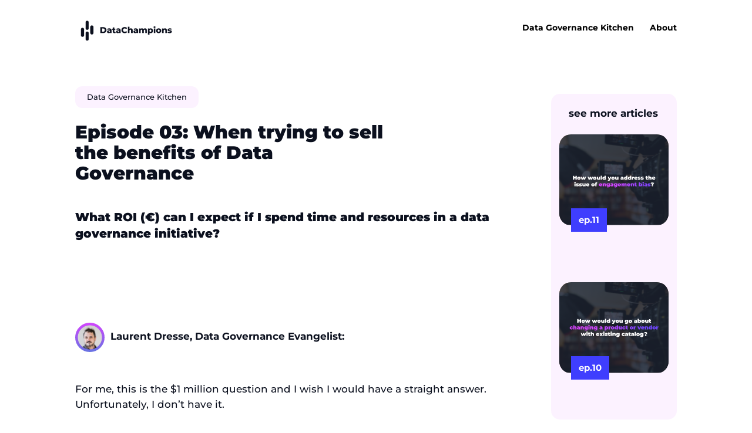

--- FILE ---
content_type: text/css
request_url: https://www.datachampions.com/wp-content/et-cache/6299/et-divi-dynamic-tb-7344-tb-5550-6299-late.css?ver=1720463007
body_size: 908
content:
.et-waypoint.et_pb_animation_off,.et-waypoint:not(.et_pb_counters).et_pb_animation_off,.et_pb_animation_off{opacity:1}.et-waypoint.et_pb_animation_left.et-animated,.et_pb_animation_left.et-animated{opacity:1;animation:fadeLeft 1s 1 cubic-bezier(.77,0,.175,1)}.et-waypoint.et_pb_animation_right.et-animated,.et_pb_animation_right.et-animated{opacity:1;animation:fadeRight 1s 1 cubic-bezier(.77,0,.175,1)}.et-waypoint.et_pb_animation_top.et-animated,.et_pb_animation_top.et-animated{opacity:1;animation:fadeTop 1s 1 cubic-bezier(.77,0,.175,1)}.et-waypoint.et_pb_animation_bottom.et-animated,.et_pb_animation_bottom.et-animated{opacity:1;animation:fadeBottom 1s 1 cubic-bezier(.77,0,.175,1)}.et-waypoint.et_pb_animation_fade_in.et-animated,.et_pb_animation_fade_in.et-animated{opacity:1;animation:fadeIn 1s 1 cubic-bezier(.77,0,.175,1)}@media (max-width:980px){.et-waypoint.et_pb_animation_off_tablet,.et-waypoint:not(.et_pb_counters).et_pb_animation_off_tablet,.et_pb_animation_off_tablet{opacity:1;animation:none}.et-waypoint.et_pb_animation_left_tablet.et-animated,.et_pb_animation_left_tablet.et-animated{opacity:1;animation:fadeLeft 1s 1 cubic-bezier(.77,0,.175,1)}.et-waypoint.et_pb_animation_right_tablet.et-animated,.et_pb_animation_right_tablet.et-animated{opacity:1;animation:fadeRight 1s 1 cubic-bezier(.77,0,.175,1)}.et-waypoint.et_pb_animation_top_tablet.et-animated,.et_pb_animation_top_tablet.et-animated{opacity:1;animation:fadeTop 1s 1 cubic-bezier(.77,0,.175,1)}.et-waypoint.et_pb_animation_bottom_tablet.et-animated,.et_pb_animation_bottom_tablet.et-animated{opacity:1;animation:fadeBottom 1s 1 cubic-bezier(.77,0,.175,1)}.et-waypoint.et_pb_animation_fade_in_tablet.et-animated,.et_pb_animation_fade_in_tablet.et-animated{opacity:1;animation:fadeIn 1s 1 cubic-bezier(.77,0,.175,1)}}@media (max-width:767px){.et-waypoint.et_pb_animation_off_phone,.et-waypoint:not(.et_pb_counters).et_pb_animation_off_phone,.et_pb_animation_off_phone{opacity:1;animation:none}.et-waypoint.et_pb_animation_left_phone.et-animated,.et_pb_animation_left_phone.et-animated{opacity:1;animation:fadeLeft 1s 1 cubic-bezier(.77,0,.175,1)}.et-waypoint.et_pb_animation_right_phone.et-animated,.et_pb_animation_right_phone.et-animated{opacity:1;animation:fadeRight 1s 1 cubic-bezier(.77,0,.175,1)}.et-waypoint.et_pb_animation_top_phone.et-animated,.et_pb_animation_top_phone.et-animated{opacity:1;animation:fadeTop 1s 1 cubic-bezier(.77,0,.175,1)}.et-waypoint.et_pb_animation_bottom_phone.et-animated,.et_pb_animation_bottom_phone.et-animated{opacity:1;animation:fadeBottom 1s 1 cubic-bezier(.77,0,.175,1)}.et-waypoint.et_pb_animation_fade_in_phone.et-animated,.et_pb_animation_fade_in_phone.et-animated{opacity:1;animation:fadeIn 1s 1 cubic-bezier(.77,0,.175,1)}}
@font-face{font-family:ETmodules;font-display:block;src:url(//www.datachampions.com/wp-content/themes/Divi/core/admin/fonts/modules/all/modules.eot);src:url(//www.datachampions.com/wp-content/themes/Divi/core/admin/fonts/modules/all/modules.eot?#iefix) format("embedded-opentype"),url(//www.datachampions.com/wp-content/themes/Divi/core/admin/fonts/modules/all/modules.ttf) format("truetype"),url(//www.datachampions.com/wp-content/themes/Divi/core/admin/fonts/modules/all/modules.woff) format("woff"),url(//www.datachampions.com/wp-content/themes/Divi/core/admin/fonts/modules/all/modules.svg#ETmodules) format("svg");font-weight:400;font-style:normal}
@font-face{font-family:FontAwesome;font-style:normal;font-weight:400;font-display:block;src:url(//www.datachampions.com/wp-content/themes/Divi/core/admin/fonts/fontawesome/fa-regular-400.eot);src:url(//www.datachampions.com/wp-content/themes/Divi/core/admin/fonts/fontawesome/fa-regular-400.eot?#iefix) format("embedded-opentype"),url(//www.datachampions.com/wp-content/themes/Divi/core/admin/fonts/fontawesome/fa-regular-400.woff2) format("woff2"),url(//www.datachampions.com/wp-content/themes/Divi/core/admin/fonts/fontawesome/fa-regular-400.woff) format("woff"),url(//www.datachampions.com/wp-content/themes/Divi/core/admin/fonts/fontawesome/fa-regular-400.ttf) format("truetype"),url(//www.datachampions.com/wp-content/themes/Divi/core/admin/fonts/fontawesome/fa-regular-400.svg#fontawesome) format("svg")}@font-face{font-family:FontAwesome;font-style:normal;font-weight:900;font-display:block;src:url(//www.datachampions.com/wp-content/themes/Divi/core/admin/fonts/fontawesome/fa-solid-900.eot);src:url(//www.datachampions.com/wp-content/themes/Divi/core/admin/fonts/fontawesome/fa-solid-900.eot?#iefix) format("embedded-opentype"),url(//www.datachampions.com/wp-content/themes/Divi/core/admin/fonts/fontawesome/fa-solid-900.woff2) format("woff2"),url(//www.datachampions.com/wp-content/themes/Divi/core/admin/fonts/fontawesome/fa-solid-900.woff) format("woff"),url(//www.datachampions.com/wp-content/themes/Divi/core/admin/fonts/fontawesome/fa-solid-900.ttf) format("truetype"),url(//www.datachampions.com/wp-content/themes/Divi/core/admin/fonts/fontawesome/fa-solid-900.svg#fontawesome) format("svg")}@font-face{font-family:FontAwesome;font-style:normal;font-weight:400;font-display:block;src:url(//www.datachampions.com/wp-content/themes/Divi/core/admin/fonts/fontawesome/fa-brands-400.eot);src:url(//www.datachampions.com/wp-content/themes/Divi/core/admin/fonts/fontawesome/fa-brands-400.eot?#iefix) format("embedded-opentype"),url(//www.datachampions.com/wp-content/themes/Divi/core/admin/fonts/fontawesome/fa-brands-400.woff2) format("woff2"),url(//www.datachampions.com/wp-content/themes/Divi/core/admin/fonts/fontawesome/fa-brands-400.woff) format("woff"),url(//www.datachampions.com/wp-content/themes/Divi/core/admin/fonts/fontawesome/fa-brands-400.ttf) format("truetype"),url(//www.datachampions.com/wp-content/themes/Divi/core/admin/fonts/fontawesome/fa-brands-400.svg#fontawesome) format("svg")}
@font-face{font-family:ETmodules;font-display:block;src:url(//www.datachampions.com/wp-content/themes/Divi/core/admin/fonts/modules/social/modules.eot);src:url(//www.datachampions.com/wp-content/themes/Divi/core/admin/fonts/modules/social/modules.eot?#iefix) format("embedded-opentype"),url(//www.datachampions.com/wp-content/themes/Divi/core/admin/fonts/modules/social/modules.ttf) format("truetype"),url(//www.datachampions.com/wp-content/themes/Divi/core/admin/fonts/modules/social/modules.woff) format("woff"),url(//www.datachampions.com/wp-content/themes/Divi/core/admin/fonts/modules/social/modules.svg#ETmodules) format("svg");font-weight:400;font-style:normal}
.et_overlay{z-index:-1;position:absolute;top:0;left:0;display:block;width:100%;height:100%;background:hsla(0,0%,100%,.9);opacity:0;pointer-events:none;transition:all .3s;border:1px solid #e5e5e5;box-sizing:border-box;-webkit-backface-visibility:hidden;backface-visibility:hidden;-webkit-font-smoothing:antialiased}.et_overlay:before{color:#2ea3f2;content:"\E050";position:absolute;top:55%;left:50%;margin:-16px 0 0 -16px;font-size:32px;transition:all .4s}.et_portfolio_image,.et_shop_image{position:relative;display:block}.et_pb_has_overlay:not(.et_pb_image):hover .et_overlay,.et_portfolio_image:hover .et_overlay,.et_shop_image:hover .et_overlay{z-index:3;opacity:1}#ie7 .et_overlay,#ie8 .et_overlay{display:none}.et_pb_module.et_pb_has_overlay{position:relative}.et_pb_module.et_pb_has_overlay .et_overlay,article.et_pb_has_overlay{border:none}

--- FILE ---
content_type: text/css
request_url: https://www.datachampions.com/wp-content/et-cache/6299/et-core-unified-6299.min.css?ver=1720463007
body_size: 2810
content:
@media only screen and (min-width:981px){#logo{max-height:50%!important}}.menu-item a{font-weight:700!important}#main-header{}.small p,p.small{font-size:14px;font-size:calc(0.17vw + 11.2px)!important;line-height:calc((0.17vw + 11.2px)*1.5)!important;margin-bottom:1em;color:#0B101E}.normal p,p.normal{font-size:16px;font-size:calc(0.33vw + 10.4px)!important;line-height:calc((0.33vw + 10.4px)*1.6)!important;margin-bottom:1em;color:#0B101E}p{font-size:18px;font-size:calc(0.33vw + 12.4px)!important;line-height:calc((0.33vw + 12.4px)*1.6)!important;margin-bottom:1em;color:#0B101E}ul{font-size:18px;font-size:calc(0.33vw + 12.4px)!important;line-height:calc((0.33vw + 12.4px)*1.6)!important;margin-bottom:1em;color:#0B101E}h1{font-size:70px;font-weight:900;font-size:calc(2.5vw + 28px)!important;line-height:calc((2.5vw + 28px)*1.02)!important;margin-bottom:1em;color:#0B101E}h2{font-size:40px;font-weight:900;font-size:calc(1.25vw + 33px)!important;line-height:calc((1.25vw + 33px)*1.16)!important;margin-bottom:1em;color:#0B101E}h3{font-size:36px;font-weight:900;font-size:calc(1.33vw + 13.6px)!important;line-height:calc((1.33vw + 13.6px)*1.16)!important;margin-bottom:1em;color:#0B101E}h4{font-size:26px;font-weight:900;font-size:calc(0.42vw + 15px)!important;line-height:calc((0.42vw + 15px)*1.38)!important;margin-bottom:1em;color:#3F3EFE}.question-post{color:#0B101E!important}span.strong-post{color:#0B101E!important;font-weight:900}div.encard-post{background-color:rgba(213,68,254,0.07);padding:40px;padding-bottom:20px;margin-bottom:40px;border-radius:12px}div.encard-post p{border-left:1px solid black;padding-left:20px;border-left-width:1px;font-weight:700}h5{font-size:18px;font-size:calc(0.33vw + 12.4px)!important;line-height:calc((0.33vw + 12.4px)*1.6)!important;margin-bottom:1em;color:#0B101E}.rowcenter{display:flex;align-items:center;justify-content:center}.rowend{display:flex;align-items:end;justify-content:center}@media (max-width:980px){.rowcenter{display:block;vertical-align:middle}}@media screen and (max-width:980px){.inverse{display:flex;flex-direction:column-reverse}}#top-menu a{font-weight:500}#main-header{box-shadow:0 0px 0 rgb(0 0 0 / 10%)}.menudemo a{padding:20px 35px 20px 35px!important;color:#ffffff!important;font-weight:800!important}#top-menu-nav .menudemo a:hover{color:#00000!important}.et-fixed-header .menudemo a{color:#ffffff!important}.menudemo{padding:0!important;border-radius:12px;font-weight:700;background:#000000!important;margin-right:20px!important}@media only screen and (min-width:981px){.et-fixed-header #top-menu .menudemo a{color:#ffffff!important}}.bloc_lienbis img{margin-top:0px;margin-right:10px}.post-content-inner .bloc_lienbis img{border-radius:10px;max-width:50px;vertical-align:middle;margin-top:px}.post-content-inner .bloc{margin-top:20px}.et_pb_text_inner .bloc_lienbis img{border-radius:0px;width:130px}.datathings p{padding-bottom:1px!important}.et_pb_post_extra .post-media img{border-radius:40px}.pa-reorder-blog2 .et_pb_post{display:flex;flex-direction:column}.pa-reorder-blog2 .et_pb_post .et_pb_image_container,.et_pb_post .entry-featured-image-url{order:1}.pa-reorder-blog2 .et_pb_post .entry-title{order:0;display:none}.pa-reorder-blog2 .et_pb_post .post-meta{order:0;display:none}.pa-reorder-blog2 .et_pb_post .post-content{order:0;display:none}.no-chapo .et_pb_post .post-content .chapo{order:0;display:none}.pa-reorder-blog .et_pb_post{display:flex;flex-direction:column}.pa-reorder-blog .et_pb_post .et_pb_image_container,.et_pb_post .entry-featured-image-url{order:3}.pa-reorder-blog .et_pb_post .entry-title{order:1}.pa-reorder-blog .et_pb_post .post-meta{order:2;margin-bottom:20px}.pa-reorder-blog .et_pb_post .post-content{order:4;margin-bottom:30px}.et_pb_blog_0_tb_body .et_overlay{border:0px}.et_pb_blog_2_tb_body .et_overlay{border:0px}.et_pb_blog_3_tb_body .et_overlay{border:0px}.et_pb_blog_4_tb_body .et_overlay{border:0px}.et_pb_blog_5_tb_body .et_overlay{border:0px}.et_pb_blog_6_tb_body .et_overlay{border:0px}.et_pb_blog_7_tb_body .et_overlay{border:0px}.et_pb_blog_8_tb_body .et_overlay{border:0px}.et_pb_blog_grid .et_overlay{border:0px}.high{position:relative;display:inline-flex;align-items:center}.high:before{display:inline-block;content:" ";background:#444;position:absolute;left:0px;top:30%;width:100%;z-index:-1;border-radius:50px;height:80%;transform:rotate(-4deg)}.high.jaune:before{background-color:#FEBD54}.high.vert:before{background-color:#70C78E}.high.bleu:before{background-color:#A2C3D1}.high.violet:before{background-color:#6E5AEF}.high.orange:before{background-color:#EF8E60}span.gradient-violet{background:linear-gradient(to right,#3F3EFE 0%,#D544FE 100%);-webkit-background-clip:text;-webkit-text-fill-color:transparent}span.strong-text{font-weight:800}div#footer-widgets{display:none}input[type=text],input[type=email]{width:80%;padding:20px;margin-top:10px!important;margin-bottom:10px!important;background-color:#ffffff0f;border:0px;color:#C4C4C4;font-size:16px}input[type=email]{margin-bottom:30px!important}input[type=text]:focus{color:#C4C4C4}input[type=checkbox]{opacity:0.3}label.hs-form-checkbox-display{color:white;font-size:14px}span.hs-form-required{color:white}.hs_data_profile.hs-data_profile.hs-fieldtype-checkbox.field.hs-form-field{font-size:14px;color:white}.hs_champion_intrest.hs-champion_intrest.hs-fieldtype-checkbox.field.hs-form-field{font-size:14px;color:white}.hs_referral_channel.hs-referral_channel.hs-fieldtype-select.field.hs-form-field{font-size:14px;color:white}.hs_jobtitle.hs-jobtitle.hs-fieldtype-text.field.hs-form-field{font-size:14px;color:white}.hs_company.hs-company.hs-fieldtype-text.field.hs-form-field{font-size:14px;color:white}.hs_referral_channel .input{width:80%;margin-top:10px;margin-bottom:10px;padding-right:10px;background-color:#ffffff0f}select#referral_channel-c8d33770-1204-4b84-b04b-f7397b7ef200{width:100%;padding:20px;background-color:unset;border:0px;color:white;font-size:16px}.legal-consent-container .hs-form-booleancheckbox-display p{margin:0;display:inline;font-size:14px!important}li.hs-form-checkbox::marker{color:#192032!important}label.hs-form-booleancheckbox-display{display:flex}input[type="checkbox"] i{background-color:red!important}li::marker{color:#192032!important}label.hs-error-msg{color:#3F3EFE!important;font-size:14px!important}.hs_error_rollup label.hs-main-font-element{color:#3F3EFE!important}.legal-consent-container .hs-error-msgs label{color:#3F3EFE!important;font-size:16px}.hs-richtext p{color:white;margin-top:20px;font-size:14px!important}.hs-richtext a{color:white;font-weight:700}.inputs-list p{color:white}.legal-consent-container .hs-form-booleancheckbox-display>span{display:block;margin-left:30px}.actions .hs-button{white-space:pre-wrap;padding-top:25px!important;padding-bottom:25px;padding-right:35px;padding-left:35px;border-radius:12px;border:1px solid #fff;background:none;color:white;font-size:18px;font-weight:bold;margin-top:26px;cursor:pointer}.submitted-message p{color:white;font-weight:normal}.submitted-message.hs-main-font-element.hs-form-d225ba3a-4edf-4968-824f-22bfcb4d3ff7.hs-form-d225ba3a-4edf-4968-824f-22bfcb4d3ff7_7b46d6a6-fd27-464d-8738-9cbfd67e0701 a{color:white!important}.submitted-message.hs-main-font-element.hs-form-d225ba3a-4edf-4968-824f-22bfcb4d3ff7.hs-form-d225ba3a-4edf-4968-824f-22bfcb4d3ff7_eb6fb267-ff35-4c67-b180-99dc1890b2cb a{color:white!important}.web-margecard{padding:20px;padding-bottom:0px;margin-top:-11px;display:flex;flex-direction:column;height:100%}.web-margecard-no-border{padding:20px;padding-bottom:0px;margin-top:-11px;border:0px solid #ffffff;display:flex;flex-direction:column;height:100%}.web-margecard-mobile{padding-top:40px;padding-right:30px;padding-left:30px;padding-bottom:30px}.web-txt1-grey{color:#c1c3d6!important;font-weight:bold;font-size:14px;font-size:calc(0.17vw + 11.2px)!important}.web-txt2-big{font-size:calc(0.33vw + 17.4px)!important;line-height:calc((0.33vw + 12.4px)*1.6)!important;margin-bottom:2em;color:#0A0F3A;font-family:'montserrat'!important;font-weight:bold!important;flex-grow:1}.web-txt2-big-mobile{color:#0A0F3A!important;font-weight:bold;margin-bottom:30px;font-size:22px!important}.web-esp-avatar{display:flex}.web-esp-avatar-mobile{display:flex;align-items:center;margin-right:20px;margin-bottom:10px}.web-trombine{border-radius:20px;max-width:33px;vertical-align:middle;border:4px solid #3F3EFE;margin-right:10px}.web-trombine-mobile{border-radius:20px;max-width:40px;border:4px solid #3F3EFE}.web-row{display:flex;flex-wrap:wrap!important}.web-bloc-txt{margin-left:0px;padding-left:0px}.web-column{flex-direction:column;width:50%;min-width:120px;padding-right:10px;margin-bottom:15px}.web-column-mobile{padding-left:px}.web-logo-horizon{width:100px;margin-top:10px}.web-logo-verti{width:70px;margin-top:10px}.web-logo-horizon-mobile{margin-top:5px;width:100px}.web-logo-verti-mobile{margin-top:5px;width:70px}.web-txt-NP{font-size:14px;font-size:calc(0.17vw + 9.2px)!important;line-height:calc((0.17vw + 9.2px)*1.5)!important;color:#0A0F3A;margin-bottom:0em!important;padding-bottom:0em!important}.web-play{position:absolute;margin-top:-70px;right:50px;width:100px}.web-play-mobile{position:absolute;margin-top:-50px;right:50px;width:80px}span.comingsoon{background:#3f3efe;padding:0px 18px;color:#ffffff;font-size:calc(0.17vw + 8.2px)!important;font-weight:900;top:15px;position:absolute;left:15px;text-transform:uppercase}span.download{background:#3f3efe;padding:8px 18px;color:#ffffff;font-size:calc(0.17vw + 8.2px)!important;font-weight:900;top:0px;position:absolute;left:-16px;text-transform:uppercase}.web-test{height:100%}.web-test>.et_pb_text_inner{height:100%}#ctf .ctf-item:first-child{border-top:none;margin-left:20px;margin-right:20px}#ctf.ctf-boxed-style .ctf-item{border-top:none;margin-left:20px;margin-right:20px}@media (min-width:981px){.et_pb_gutters3 .et_pb_column_4_4 .et_pb_blog_grid .column.size-1of3{width:31.667%;margin-right:2.5%}}@media (min-width:981px){.et_pb_gutters3 .et_pb_column_4_4 .et_pb_blog_grid .column.size-1of3 .et_pb_post{margin-bottom:5.539%}}.spotlight-event-dc .et_pb_text_inner{display:flex}.category-data-governance-kitchen h2.entry-title{display:none;border:0px solid #d8d8d8!important}span.published{font-size:15px;color:#0B101E}p.post-meta{margin-top:-15px}.category-data-governance-kitchen img{border-radius:20px}.readmore_button_event{color:#000000!important;font-size:calc(0.33vw + 10.4px)!important;font-family:"montserrat";font-weight:bold;display:flex;flex-direction:row;align-items:center;cursor:pointer}.readmore_button{color:#000000!important;font-size:18px;font-family:"montserrat";font-weight:bold;display:flex;flex-direction:row;align-items:center;cursor:pointer}.button_arrow{margin-left:20px;transition:margin 0.3s ease;font-size:180%;position:relative;cursor:pointer}.readmore_button:hover .button_arrow{margin-left:30px}.readmore_button:hover img.button_arrow{transform:translate3d(0px,0px,0px) scale3d(1,1,1) rotateX(0deg) rotateY(0deg) rotateZ(0deg) skew(0deg,0deg)}.button-grid-post{margin-top:-204%;padding-left:13px;padding-top:5px;padding-bottom:5px;padding-right:13px;z-index:999;color:white;background:#3F3EFE;font-size:calc(0.33vw + 10.4px)!important;font-family:"montserrat";font-weight:bold;display:flex;flex-direction:row;align-items:center;cursor:pointer}#side-bar-post .button-grid-post{margin-top:-78px!important;padding-left:13px;padding-top:5px;padding-bottom:5px;padding-right:13px;z-index:999;color:white;background:#3F3EFE;font-size:calc(0.33vw + 10.4px)!important;font-family:"montserrat";font-weight:bold;display:flex;flex-direction:row;align-items:center;cursor:pointer}.et_pb_with_border.et_pb_module.et_pb_text.et_pb_text_0_tb_body.meta-cat.et_clickable.et_pb_text_align_left.et_pb_bg_layout_light span{background-color:rgba(213,68,254,0.07);padding-top:10px;padding-bottom:11px;border-radius:12px;padding-right:20px;padding-left:20px;font-size:calc(0.17vw + 11.2px)!important}.et_pb_with_border.et_pb_module.et_pb_text.et_pb_text_0_tb_body.meta-cat.et_pb_text_align_left.et_pb_bg_layout_light span{background-color:rgba(213,68,254,0.07);padding-top:10px;padding-bottom:11px;border-radius:12px;padding-right:20px;padding-left:20px;font-size:calc(0.17vw + 11.2px)!important}

--- FILE ---
content_type: text/css
request_url: https://www.datachampions.com/wp-content/et-cache/6299/et-core-unified-tb-7344-tb-5550-deferred-6299.min.css?ver=1720463007
body_size: 203
content:
.et_pb_text_2_tb_body{padding-left:15px!important}.et_pb_blog_0_tb_body{background-color:RGBA(255,255,255,0)}.et_pb_blog_0_tb_body .et_pb_blog_grid .et_pb_post{border-width:0px;background-color:RGBA(255,255,255,0)}.et_pb_row_1_tb_body{background-color:#FFFFFF}.et_pb_column_1_tb_body{background-color:rgba(213,68,254,0.07);border-radius:15px 15px 15px 15px;overflow:hidden;border-left-color:rgba(0,0,0,0.21);padding-top:20px;padding-right:15px;padding-bottom:0px;padding-left:15px;margin-bottom:20px!important}@media only screen and (max-width:980px){.et_pb_column_1_tb_body{border-left-color:rgba(0,0,0,0.21)}}@media only screen and (max-width:767px){.et_pb_column_1_tb_body{border-left-color:rgba(0,0,0,0.21)}}.et_pb_section_0_tb_footer.et_pb_section{padding-top:0px;padding-bottom:0px;margin-top:50px}.et_pb_row_0_tb_footer.et_pb_row{padding-top:15px!important;padding-bottom:15px!important;padding-top:15px;padding-bottom:15px}

--- FILE ---
content_type: text/css
request_url: https://www.datachampions.com/wp-content/et-cache/6299/et-divi-dynamic-tb-7344-tb-5550-6299-late.css
body_size: 908
content:
.et-waypoint.et_pb_animation_off,.et-waypoint:not(.et_pb_counters).et_pb_animation_off,.et_pb_animation_off{opacity:1}.et-waypoint.et_pb_animation_left.et-animated,.et_pb_animation_left.et-animated{opacity:1;animation:fadeLeft 1s 1 cubic-bezier(.77,0,.175,1)}.et-waypoint.et_pb_animation_right.et-animated,.et_pb_animation_right.et-animated{opacity:1;animation:fadeRight 1s 1 cubic-bezier(.77,0,.175,1)}.et-waypoint.et_pb_animation_top.et-animated,.et_pb_animation_top.et-animated{opacity:1;animation:fadeTop 1s 1 cubic-bezier(.77,0,.175,1)}.et-waypoint.et_pb_animation_bottom.et-animated,.et_pb_animation_bottom.et-animated{opacity:1;animation:fadeBottom 1s 1 cubic-bezier(.77,0,.175,1)}.et-waypoint.et_pb_animation_fade_in.et-animated,.et_pb_animation_fade_in.et-animated{opacity:1;animation:fadeIn 1s 1 cubic-bezier(.77,0,.175,1)}@media (max-width:980px){.et-waypoint.et_pb_animation_off_tablet,.et-waypoint:not(.et_pb_counters).et_pb_animation_off_tablet,.et_pb_animation_off_tablet{opacity:1;animation:none}.et-waypoint.et_pb_animation_left_tablet.et-animated,.et_pb_animation_left_tablet.et-animated{opacity:1;animation:fadeLeft 1s 1 cubic-bezier(.77,0,.175,1)}.et-waypoint.et_pb_animation_right_tablet.et-animated,.et_pb_animation_right_tablet.et-animated{opacity:1;animation:fadeRight 1s 1 cubic-bezier(.77,0,.175,1)}.et-waypoint.et_pb_animation_top_tablet.et-animated,.et_pb_animation_top_tablet.et-animated{opacity:1;animation:fadeTop 1s 1 cubic-bezier(.77,0,.175,1)}.et-waypoint.et_pb_animation_bottom_tablet.et-animated,.et_pb_animation_bottom_tablet.et-animated{opacity:1;animation:fadeBottom 1s 1 cubic-bezier(.77,0,.175,1)}.et-waypoint.et_pb_animation_fade_in_tablet.et-animated,.et_pb_animation_fade_in_tablet.et-animated{opacity:1;animation:fadeIn 1s 1 cubic-bezier(.77,0,.175,1)}}@media (max-width:767px){.et-waypoint.et_pb_animation_off_phone,.et-waypoint:not(.et_pb_counters).et_pb_animation_off_phone,.et_pb_animation_off_phone{opacity:1;animation:none}.et-waypoint.et_pb_animation_left_phone.et-animated,.et_pb_animation_left_phone.et-animated{opacity:1;animation:fadeLeft 1s 1 cubic-bezier(.77,0,.175,1)}.et-waypoint.et_pb_animation_right_phone.et-animated,.et_pb_animation_right_phone.et-animated{opacity:1;animation:fadeRight 1s 1 cubic-bezier(.77,0,.175,1)}.et-waypoint.et_pb_animation_top_phone.et-animated,.et_pb_animation_top_phone.et-animated{opacity:1;animation:fadeTop 1s 1 cubic-bezier(.77,0,.175,1)}.et-waypoint.et_pb_animation_bottom_phone.et-animated,.et_pb_animation_bottom_phone.et-animated{opacity:1;animation:fadeBottom 1s 1 cubic-bezier(.77,0,.175,1)}.et-waypoint.et_pb_animation_fade_in_phone.et-animated,.et_pb_animation_fade_in_phone.et-animated{opacity:1;animation:fadeIn 1s 1 cubic-bezier(.77,0,.175,1)}}
@font-face{font-family:ETmodules;font-display:block;src:url(//www.datachampions.com/wp-content/themes/Divi/core/admin/fonts/modules/all/modules.eot);src:url(//www.datachampions.com/wp-content/themes/Divi/core/admin/fonts/modules/all/modules.eot?#iefix) format("embedded-opentype"),url(//www.datachampions.com/wp-content/themes/Divi/core/admin/fonts/modules/all/modules.ttf) format("truetype"),url(//www.datachampions.com/wp-content/themes/Divi/core/admin/fonts/modules/all/modules.woff) format("woff"),url(//www.datachampions.com/wp-content/themes/Divi/core/admin/fonts/modules/all/modules.svg#ETmodules) format("svg");font-weight:400;font-style:normal}
@font-face{font-family:FontAwesome;font-style:normal;font-weight:400;font-display:block;src:url(//www.datachampions.com/wp-content/themes/Divi/core/admin/fonts/fontawesome/fa-regular-400.eot);src:url(//www.datachampions.com/wp-content/themes/Divi/core/admin/fonts/fontawesome/fa-regular-400.eot?#iefix) format("embedded-opentype"),url(//www.datachampions.com/wp-content/themes/Divi/core/admin/fonts/fontawesome/fa-regular-400.woff2) format("woff2"),url(//www.datachampions.com/wp-content/themes/Divi/core/admin/fonts/fontawesome/fa-regular-400.woff) format("woff"),url(//www.datachampions.com/wp-content/themes/Divi/core/admin/fonts/fontawesome/fa-regular-400.ttf) format("truetype"),url(//www.datachampions.com/wp-content/themes/Divi/core/admin/fonts/fontawesome/fa-regular-400.svg#fontawesome) format("svg")}@font-face{font-family:FontAwesome;font-style:normal;font-weight:900;font-display:block;src:url(//www.datachampions.com/wp-content/themes/Divi/core/admin/fonts/fontawesome/fa-solid-900.eot);src:url(//www.datachampions.com/wp-content/themes/Divi/core/admin/fonts/fontawesome/fa-solid-900.eot?#iefix) format("embedded-opentype"),url(//www.datachampions.com/wp-content/themes/Divi/core/admin/fonts/fontawesome/fa-solid-900.woff2) format("woff2"),url(//www.datachampions.com/wp-content/themes/Divi/core/admin/fonts/fontawesome/fa-solid-900.woff) format("woff"),url(//www.datachampions.com/wp-content/themes/Divi/core/admin/fonts/fontawesome/fa-solid-900.ttf) format("truetype"),url(//www.datachampions.com/wp-content/themes/Divi/core/admin/fonts/fontawesome/fa-solid-900.svg#fontawesome) format("svg")}@font-face{font-family:FontAwesome;font-style:normal;font-weight:400;font-display:block;src:url(//www.datachampions.com/wp-content/themes/Divi/core/admin/fonts/fontawesome/fa-brands-400.eot);src:url(//www.datachampions.com/wp-content/themes/Divi/core/admin/fonts/fontawesome/fa-brands-400.eot?#iefix) format("embedded-opentype"),url(//www.datachampions.com/wp-content/themes/Divi/core/admin/fonts/fontawesome/fa-brands-400.woff2) format("woff2"),url(//www.datachampions.com/wp-content/themes/Divi/core/admin/fonts/fontawesome/fa-brands-400.woff) format("woff"),url(//www.datachampions.com/wp-content/themes/Divi/core/admin/fonts/fontawesome/fa-brands-400.ttf) format("truetype"),url(//www.datachampions.com/wp-content/themes/Divi/core/admin/fonts/fontawesome/fa-brands-400.svg#fontawesome) format("svg")}
@font-face{font-family:ETmodules;font-display:block;src:url(//www.datachampions.com/wp-content/themes/Divi/core/admin/fonts/modules/social/modules.eot);src:url(//www.datachampions.com/wp-content/themes/Divi/core/admin/fonts/modules/social/modules.eot?#iefix) format("embedded-opentype"),url(//www.datachampions.com/wp-content/themes/Divi/core/admin/fonts/modules/social/modules.ttf) format("truetype"),url(//www.datachampions.com/wp-content/themes/Divi/core/admin/fonts/modules/social/modules.woff) format("woff"),url(//www.datachampions.com/wp-content/themes/Divi/core/admin/fonts/modules/social/modules.svg#ETmodules) format("svg");font-weight:400;font-style:normal}
.et_overlay{z-index:-1;position:absolute;top:0;left:0;display:block;width:100%;height:100%;background:hsla(0,0%,100%,.9);opacity:0;pointer-events:none;transition:all .3s;border:1px solid #e5e5e5;box-sizing:border-box;-webkit-backface-visibility:hidden;backface-visibility:hidden;-webkit-font-smoothing:antialiased}.et_overlay:before{color:#2ea3f2;content:"\E050";position:absolute;top:55%;left:50%;margin:-16px 0 0 -16px;font-size:32px;transition:all .4s}.et_portfolio_image,.et_shop_image{position:relative;display:block}.et_pb_has_overlay:not(.et_pb_image):hover .et_overlay,.et_portfolio_image:hover .et_overlay,.et_shop_image:hover .et_overlay{z-index:3;opacity:1}#ie7 .et_overlay,#ie8 .et_overlay{display:none}.et_pb_module.et_pb_has_overlay{position:relative}.et_pb_module.et_pb_has_overlay .et_overlay,article.et_pb_has_overlay{border:none}

--- FILE ---
content_type: image/svg+xml
request_url: https://www.datachampions.com/wp-content/uploads/2022/12/featured-img-post-11-1.svg
body_size: 392567
content:
<svg width="1200" height="1004" viewBox="0 0 1200 1004" fill="none" xmlns="http://www.w3.org/2000/svg" xmlns:xlink="http://www.w3.org/1999/xlink">
<rect width="1200" height="1004" fill="url(#pattern0)"/>
<rect width="1200" height="1004" fill="#192032" fill-opacity="0.81"/>
<path d="M177.088 460H191.248V502H177.088V460ZM164.008 502H149.848V460H164.008V502ZM178.048 486.52H163.048V474.88H178.048V486.52ZM214.99 502.6C211.27 502.6 207.97 501.88 205.09 500.44C202.25 498.96 200.01 496.94 198.37 494.38C196.73 491.82 195.91 488.88 195.91 485.56C195.91 482.24 196.73 479.3 198.37 476.74C200.01 474.18 202.25 472.18 205.09 470.74C207.97 469.3 211.27 468.58 214.99 468.58C218.71 468.58 222.01 469.3 224.89 470.74C227.77 472.18 230.01 474.18 231.61 476.74C233.25 479.3 234.07 482.24 234.07 485.56C234.07 488.88 233.25 491.82 231.61 494.38C230.01 496.94 227.77 498.96 224.89 500.44C222.01 501.88 218.71 502.6 214.99 502.6ZM214.99 492.04C215.99 492.04 216.89 491.8 217.69 491.32C218.49 490.84 219.13 490.12 219.61 489.16C220.09 488.16 220.33 486.96 220.33 485.56C220.33 484.12 220.09 482.94 219.61 482.02C219.13 481.06 218.49 480.34 217.69 479.86C216.89 479.38 215.99 479.14 214.99 479.14C213.99 479.14 213.09 479.38 212.29 479.86C211.49 480.34 210.85 481.06 210.37 482.02C209.89 482.94 209.65 484.12 209.65 485.56C209.65 486.96 209.89 488.16 210.37 489.16C210.85 490.12 211.49 490.84 212.29 491.32C213.09 491.8 213.99 492.04 214.99 492.04ZM245.476 502L234.076 469.18H246.916L255.556 495.82H249.376L258.436 469.18H269.956L278.596 495.82H272.596L281.536 469.18H293.416L282.016 502H268.816L261.916 480.88H265.876L258.676 502H245.476ZM322.058 502L310.658 469.18H323.498L332.138 495.82H325.958L335.018 469.18H346.538L355.178 495.82H349.178L358.118 469.18H369.998L358.598 502H345.398L338.498 480.88H342.458L335.258 502H322.058ZM389.072 502.6C385.352 502.6 382.052 501.88 379.172 500.44C376.332 498.96 374.092 496.94 372.452 494.38C370.812 491.82 369.992 488.88 369.992 485.56C369.992 482.24 370.812 479.3 372.452 476.74C374.092 474.18 376.332 472.18 379.172 470.74C382.052 469.3 385.352 468.58 389.072 468.58C392.792 468.58 396.092 469.3 398.972 470.74C401.852 472.18 404.092 474.18 405.692 476.74C407.332 479.3 408.152 482.24 408.152 485.56C408.152 488.88 407.332 491.82 405.692 494.38C404.092 496.94 401.852 498.96 398.972 500.44C396.092 501.88 392.792 502.6 389.072 502.6ZM389.072 492.04C390.072 492.04 390.972 491.8 391.772 491.32C392.572 490.84 393.212 490.12 393.692 489.16C394.172 488.16 394.412 486.96 394.412 485.56C394.412 484.12 394.172 482.94 393.692 482.02C393.212 481.06 392.572 480.34 391.772 479.86C390.972 479.38 390.072 479.14 389.072 479.14C388.072 479.14 387.172 479.38 386.372 479.86C385.572 480.34 384.932 481.06 384.452 482.02C383.972 482.94 383.732 484.12 383.732 485.56C383.732 486.96 383.972 488.16 384.452 489.16C384.932 490.12 385.572 490.84 386.372 491.32C387.172 491.8 388.072 492.04 389.072 492.04ZM426.076 502.6C423.476 502.6 421.116 502.08 418.996 501.04C416.916 499.96 415.276 498.3 414.076 496.06C412.876 493.78 412.276 490.86 412.276 487.3V469.18H425.836V484.96C425.836 487.28 426.216 488.9 426.976 489.82C427.736 490.74 428.776 491.2 430.096 491.2C430.896 491.2 431.636 491 432.316 490.6C433.036 490.16 433.616 489.46 434.056 488.5C434.496 487.5 434.716 486.2 434.716 484.6V469.18H448.276V502H435.376V492.52L437.956 495.1C436.796 497.66 435.136 499.56 432.976 500.8C430.856 502 428.556 502.6 426.076 502.6ZM454.291 502V457.48H467.851V502H454.291ZM488.261 502.6C485.421 502.6 482.781 501.92 480.341 500.56C477.941 499.16 476.021 497.2 474.581 494.68C473.141 492.12 472.421 489.08 472.421 485.56C472.421 482.04 473.141 479.02 474.581 476.5C476.021 473.94 477.941 471.98 480.341 470.62C482.781 469.26 485.421 468.58 488.261 468.58C491.141 468.58 493.501 469.2 495.341 470.44C497.181 471.64 498.541 473.5 499.421 476.02C500.301 478.5 500.741 481.68 500.741 485.56C500.741 489.48 500.321 492.7 499.481 495.22C498.681 497.74 497.361 499.6 495.521 500.8C493.721 502 491.301 502.6 488.261 502.6ZM491.501 492.04C492.501 492.04 493.401 491.8 494.201 491.32C495.001 490.84 495.641 490.12 496.121 489.16C496.601 488.16 496.841 486.96 496.841 485.56C496.841 484.12 496.601 482.94 496.121 482.02C495.641 481.06 495.001 480.34 494.201 479.86C493.401 479.38 492.501 479.14 491.501 479.14C490.501 479.14 489.601 479.38 488.801 479.86C488.001 480.34 487.361 481.06 486.881 482.02C486.401 482.94 486.161 484.12 486.161 485.56C486.161 486.96 486.401 488.16 486.881 489.16C487.361 490.12 488.001 490.84 488.801 491.32C489.601 491.8 490.501 492.04 491.501 492.04ZM497.261 502V497.56L497.201 485.56L496.601 473.56V457.48H510.161V502H497.261ZM541.354 514.24C539.554 514.24 537.714 513.96 535.834 513.4C533.994 512.88 532.514 512.18 531.394 511.3L535.894 502C536.574 502.52 537.334 502.94 538.174 503.26C539.054 503.58 539.894 503.74 540.694 503.74C541.894 503.74 542.814 503.48 543.454 502.96C544.094 502.48 544.614 501.74 545.014 500.74L546.394 497.26L547.354 495.94L557.854 469.18H570.694L557.194 502.66C555.994 505.66 554.594 508 552.994 509.68C551.434 511.36 549.674 512.54 547.714 513.22C545.794 513.9 543.674 514.24 541.354 514.24ZM544.534 503.5L530.254 469.18H544.174L554.014 494.74L544.534 503.5ZM589.229 502.6C585.509 502.6 582.209 501.88 579.329 500.44C576.489 498.96 574.249 496.94 572.609 494.38C570.969 491.82 570.149 488.88 570.149 485.56C570.149 482.24 570.969 479.3 572.609 476.74C574.249 474.18 576.489 472.18 579.329 470.74C582.209 469.3 585.509 468.58 589.229 468.58C592.949 468.58 596.249 469.3 599.129 470.74C602.009 472.18 604.249 474.18 605.849 476.74C607.489 479.3 608.309 482.24 608.309 485.56C608.309 488.88 607.489 491.82 605.849 494.38C604.249 496.94 602.009 498.96 599.129 500.44C596.249 501.88 592.949 502.6 589.229 502.6ZM589.229 492.04C590.229 492.04 591.129 491.8 591.929 491.32C592.729 490.84 593.369 490.12 593.849 489.16C594.329 488.16 594.569 486.96 594.569 485.56C594.569 484.12 594.329 482.94 593.849 482.02C593.369 481.06 592.729 480.34 591.929 479.86C591.129 479.38 590.229 479.14 589.229 479.14C588.229 479.14 587.329 479.38 586.529 479.86C585.729 480.34 585.089 481.06 584.609 482.02C584.129 482.94 583.889 484.12 583.889 485.56C583.889 486.96 584.129 488.16 584.609 489.16C585.089 490.12 585.729 490.84 586.529 491.32C587.329 491.8 588.229 492.04 589.229 492.04ZM626.233 502.6C623.633 502.6 621.273 502.08 619.153 501.04C617.073 499.96 615.433 498.3 614.233 496.06C613.033 493.78 612.433 490.86 612.433 487.3V469.18H625.993V484.96C625.993 487.28 626.373 488.9 627.133 489.82C627.893 490.74 628.933 491.2 630.253 491.2C631.053 491.2 631.793 491 632.473 490.6C633.193 490.16 633.773 489.46 634.213 488.5C634.653 487.5 634.873 486.2 634.873 484.6V469.18H648.433V502H635.533V492.52L638.113 495.1C636.953 497.66 635.293 499.56 633.133 500.8C631.013 502 628.713 502.6 626.233 502.6ZM692.296 502V496.18L691.336 494.62V483.58C691.336 481.98 690.836 480.76 689.836 479.92C688.876 479.08 687.296 478.66 685.096 478.66C683.616 478.66 682.116 478.9 680.596 479.38C679.076 479.82 677.776 480.44 676.696 481.24L672.376 472.3C674.296 471.1 676.596 470.18 679.276 469.54C681.956 468.9 684.576 468.58 687.136 468.58C692.776 468.58 697.136 469.84 700.216 472.36C703.336 474.88 704.896 478.88 704.896 484.36V502H692.296ZM682.996 502.6C680.316 502.6 678.076 502.14 676.276 501.22C674.476 500.3 673.116 499.08 672.196 497.56C671.276 496 670.816 494.28 670.816 492.4C670.816 490.28 671.356 488.48 672.436 487C673.516 485.52 675.156 484.4 677.356 483.64C679.596 482.88 682.416 482.5 685.816 482.5H692.656V489.04H687.976C686.536 489.04 685.476 489.28 684.796 489.76C684.156 490.2 683.836 490.88 683.836 491.8C683.836 492.56 684.116 493.2 684.676 493.72C685.276 494.2 686.076 494.44 687.076 494.44C687.996 494.44 688.836 494.2 689.596 493.72C690.396 493.2 690.976 492.4 691.336 491.32L693.076 495.34C692.556 497.78 691.456 499.6 689.776 500.8C688.096 502 685.836 502.6 682.996 502.6ZM725.742 502.6C722.902 502.6 720.262 501.92 717.822 500.56C715.422 499.16 713.502 497.2 712.062 494.68C710.622 492.12 709.902 489.08 709.902 485.56C709.902 482.04 710.622 479.02 712.062 476.5C713.502 473.94 715.422 471.98 717.822 470.62C720.262 469.26 722.902 468.58 725.742 468.58C728.622 468.58 730.982 469.2 732.822 470.44C734.662 471.64 736.022 473.5 736.902 476.02C737.782 478.5 738.222 481.68 738.222 485.56C738.222 489.48 737.802 492.7 736.962 495.22C736.162 497.74 734.842 499.6 733.002 500.8C731.202 502 728.782 502.6 725.742 502.6ZM728.982 492.04C729.982 492.04 730.882 491.8 731.682 491.32C732.482 490.84 733.122 490.12 733.602 489.16C734.082 488.16 734.322 486.96 734.322 485.56C734.322 484.12 734.082 482.94 733.602 482.02C733.122 481.06 732.482 480.34 731.682 479.86C730.882 479.38 729.982 479.14 728.982 479.14C727.982 479.14 727.082 479.38 726.282 479.86C725.482 480.34 724.842 481.06 724.362 482.02C723.882 482.94 723.642 484.12 723.642 485.56C723.642 486.96 723.882 488.16 724.362 489.16C724.842 490.12 725.482 490.84 726.282 491.32C727.082 491.8 727.982 492.04 728.982 492.04ZM734.742 502V497.56L734.682 485.56L734.082 473.56V457.48H747.642V502H734.742ZM768.046 502.6C765.206 502.6 762.566 501.92 760.126 500.56C757.726 499.16 755.806 497.2 754.366 494.68C752.926 492.12 752.206 489.08 752.206 485.56C752.206 482.04 752.926 479.02 754.366 476.5C755.806 473.94 757.726 471.98 760.126 470.62C762.566 469.26 765.206 468.58 768.046 468.58C770.926 468.58 773.286 469.2 775.126 470.44C776.966 471.64 778.326 473.5 779.206 476.02C780.086 478.5 780.526 481.68 780.526 485.56C780.526 489.48 780.106 492.7 779.266 495.22C778.466 497.74 777.146 499.6 775.306 500.8C773.506 502 771.086 502.6 768.046 502.6ZM771.286 492.04C772.286 492.04 773.186 491.8 773.986 491.32C774.786 490.84 775.426 490.12 775.906 489.16C776.386 488.16 776.626 486.96 776.626 485.56C776.626 484.12 776.386 482.94 775.906 482.02C775.426 481.06 774.786 480.34 773.986 479.86C773.186 479.38 772.286 479.14 771.286 479.14C770.286 479.14 769.386 479.38 768.586 479.86C767.786 480.34 767.146 481.06 766.666 482.02C766.186 482.94 765.946 484.12 765.946 485.56C765.946 486.96 766.186 488.16 766.666 489.16C767.146 490.12 767.786 490.84 768.586 491.32C769.386 491.8 770.286 492.04 771.286 492.04ZM777.046 502V497.56L776.986 485.56L776.386 473.56V457.48H789.946V502H777.046ZM795.951 502V469.18H808.851V479.08L806.751 476.26C807.751 473.7 809.351 471.78 811.551 470.5C813.751 469.22 816.391 468.58 819.471 468.58V480.58C818.871 480.5 818.331 480.44 817.851 480.4C817.411 480.36 816.951 480.34 816.471 480.34C814.431 480.34 812.751 480.88 811.431 481.96C810.151 483 809.511 484.82 809.511 487.42V502H795.951ZM841.141 502.6C837.141 502.6 833.641 501.86 830.641 500.38C827.681 498.9 825.381 496.88 823.741 494.32C822.101 491.72 821.281 488.8 821.281 485.56C821.281 482.24 822.081 479.3 823.681 476.74C825.321 474.18 827.541 472.18 830.341 470.74C833.181 469.3 836.361 468.58 839.881 468.58C843.121 468.58 846.101 469.22 848.821 470.5C851.581 471.78 853.781 473.68 855.421 476.2C857.101 478.72 857.941 481.84 857.941 485.56C857.941 486.04 857.921 486.58 857.881 487.18C857.841 487.74 857.801 488.26 857.761 488.74H832.501V482.2H850.561L845.461 483.94C845.461 482.66 845.221 481.58 844.741 480.7C844.301 479.78 843.681 479.08 842.881 478.6C842.081 478.08 841.121 477.82 840.001 477.82C838.881 477.82 837.901 478.08 837.061 478.6C836.261 479.08 835.641 479.78 835.201 480.7C834.761 481.58 834.541 482.66 834.541 483.94V485.98C834.541 487.38 834.821 488.58 835.381 489.58C835.941 490.58 836.741 491.34 837.781 491.86C838.821 492.34 840.081 492.58 841.561 492.58C843.081 492.58 844.321 492.38 845.281 491.98C846.281 491.58 847.321 490.98 848.401 490.18L855.481 497.32C853.881 499.04 851.901 500.36 849.541 501.28C847.221 502.16 844.421 502.6 841.141 502.6ZM875.061 502.6C872.261 502.6 869.501 502.3 866.781 501.7C864.061 501.1 861.861 500.32 860.181 499.36L863.901 490.42C865.461 491.34 867.261 492.06 869.301 492.58C871.381 493.1 873.401 493.36 875.361 493.36C877.001 493.36 878.101 493.22 878.661 492.94C879.261 492.66 879.561 492.28 879.561 491.8C879.561 491.32 879.221 490.98 878.541 490.78C877.861 490.54 876.961 490.36 875.841 490.24C874.721 490.12 873.481 489.98 872.121 489.82C870.801 489.62 869.461 489.34 868.101 488.98C866.741 488.62 865.501 488.08 864.381 487.36C863.261 486.64 862.361 485.68 861.681 484.48C861.001 483.24 860.661 481.68 860.661 479.8C860.661 477.72 861.281 475.84 862.521 474.16C863.801 472.48 865.681 471.14 868.161 470.14C870.681 469.1 873.781 468.58 877.461 468.58C879.861 468.58 882.261 468.8 884.661 469.24C887.061 469.68 889.121 470.36 890.841 471.28L887.121 480.22C885.441 479.3 883.781 478.68 882.141 478.36C880.541 478 879.041 477.82 877.641 477.82C875.921 477.82 874.741 477.98 874.101 478.3C873.501 478.62 873.201 478.98 873.201 479.38C873.201 479.86 873.541 480.22 874.221 480.46C874.901 480.7 875.801 480.88 876.921 481C878.041 481.12 879.261 481.28 880.581 481.48C881.941 481.64 883.281 481.92 884.601 482.32C885.961 482.68 887.201 483.22 888.321 483.94C889.441 484.66 890.341 485.64 891.021 486.88C891.701 488.08 892.041 489.62 892.041 491.5C892.041 493.46 891.421 495.3 890.181 497.02C888.941 498.7 887.061 500.06 884.541 501.1C882.021 502.1 878.861 502.6 875.061 502.6ZM908.986 502.6C906.186 502.6 903.426 502.3 900.706 501.7C897.986 501.1 895.786 500.32 894.106 499.36L897.826 490.42C899.386 491.34 901.186 492.06 903.226 492.58C905.306 493.1 907.326 493.36 909.286 493.36C910.926 493.36 912.026 493.22 912.586 492.94C913.186 492.66 913.486 492.28 913.486 491.8C913.486 491.32 913.146 490.98 912.466 490.78C911.786 490.54 910.886 490.36 909.766 490.24C908.646 490.12 907.406 489.98 906.046 489.82C904.726 489.62 903.386 489.34 902.026 488.98C900.666 488.62 899.426 488.08 898.306 487.36C897.186 486.64 896.286 485.68 895.606 484.48C894.926 483.24 894.586 481.68 894.586 479.8C894.586 477.72 895.206 475.84 896.446 474.16C897.726 472.48 899.606 471.14 902.086 470.14C904.606 469.1 907.706 468.58 911.386 468.58C913.786 468.58 916.186 468.8 918.586 469.24C920.986 469.68 923.046 470.36 924.766 471.28L921.046 480.22C919.366 479.3 917.706 478.68 916.066 478.36C914.466 478 912.966 477.82 911.566 477.82C909.846 477.82 908.666 477.98 908.026 478.3C907.426 478.62 907.126 478.98 907.126 479.38C907.126 479.86 907.466 480.22 908.146 480.46C908.826 480.7 909.726 480.88 910.846 481C911.966 481.12 913.186 481.28 914.506 481.48C915.866 481.64 917.206 481.92 918.526 482.32C919.886 482.68 921.126 483.22 922.246 483.94C923.366 484.66 924.266 485.64 924.946 486.88C925.626 488.08 925.966 489.62 925.966 491.5C925.966 493.46 925.346 495.3 924.106 497.02C922.866 498.7 920.986 500.06 918.466 501.1C915.946 502.1 912.786 502.6 908.986 502.6ZM963.901 502.6C959.381 502.6 955.861 501.52 953.341 499.36C950.821 497.16 949.561 493.8 949.561 489.28V461.8H963.121V489.16C963.121 490.16 963.381 490.94 963.901 491.5C964.461 492.06 965.141 492.34 965.941 492.34C967.101 492.34 968.121 492.04 969.001 491.44L972.241 500.86C971.201 501.46 969.941 501.9 968.461 502.18C967.021 502.46 965.501 502.6 963.901 502.6ZM945.061 480.88V470.98H969.841V480.88H945.061ZM998.458 468.58C1000.98 468.58 1003.26 469.1 1005.3 470.14C1007.34 471.14 1008.94 472.72 1010.1 474.88C1011.3 477.04 1011.9 479.84 1011.9 483.28V502H998.338V485.62C998.338 483.58 997.978 482.14 997.258 481.3C996.538 480.42 995.558 479.98 994.318 479.98C993.398 479.98 992.538 480.2 991.738 480.64C990.978 481.04 990.358 481.72 989.878 482.68C989.438 483.64 989.218 484.94 989.218 486.58V502H975.658V457.48H989.218V478.78L985.978 476.02C987.258 473.54 988.978 471.68 991.138 470.44C993.338 469.2 995.778 468.58 998.458 468.58ZM1036.49 502.6C1032.49 502.6 1028.99 501.86 1025.99 500.38C1023.03 498.9 1020.73 496.88 1019.09 494.32C1017.45 491.72 1016.63 488.8 1016.63 485.56C1016.63 482.24 1017.43 479.3 1019.03 476.74C1020.67 474.18 1022.89 472.18 1025.69 470.74C1028.53 469.3 1031.71 468.58 1035.23 468.58C1038.47 468.58 1041.45 469.22 1044.17 470.5C1046.93 471.78 1049.13 473.68 1050.77 476.2C1052.45 478.72 1053.29 481.84 1053.29 485.56C1053.29 486.04 1053.27 486.58 1053.23 487.18C1053.19 487.74 1053.15 488.26 1053.11 488.74H1027.85V482.2H1045.91L1040.81 483.94C1040.81 482.66 1040.57 481.58 1040.09 480.7C1039.65 479.78 1039.03 479.08 1038.23 478.6C1037.43 478.08 1036.47 477.82 1035.35 477.82C1034.23 477.82 1033.25 478.08 1032.41 478.6C1031.61 479.08 1030.99 479.78 1030.55 480.7C1030.11 481.58 1029.89 482.66 1029.89 483.94V485.98C1029.89 487.38 1030.17 488.58 1030.73 489.58C1031.29 490.58 1032.09 491.34 1033.13 491.86C1034.17 492.34 1035.43 492.58 1036.91 492.58C1038.43 492.58 1039.67 492.38 1040.63 491.98C1041.63 491.58 1042.67 490.98 1043.75 490.18L1050.83 497.32C1049.23 499.04 1047.25 500.36 1044.89 501.28C1042.57 502.16 1039.77 502.6 1036.49 502.6ZM165.424 575V542.18H178.984V575H165.424ZM172.204 539.54C169.724 539.54 167.744 538.88 166.264 537.56C164.784 536.24 164.044 534.6 164.044 532.64C164.044 530.68 164.784 529.04 166.264 527.72C167.744 526.4 169.724 525.74 172.204 525.74C174.684 525.74 176.664 526.36 178.144 527.6C179.624 528.84 180.364 530.44 180.364 532.4C180.364 534.48 179.624 536.2 178.144 537.56C176.664 538.88 174.684 539.54 172.204 539.54ZM197.834 575.6C195.034 575.6 192.274 575.3 189.554 574.7C186.834 574.1 184.634 573.32 182.954 572.36L186.674 563.42C188.234 564.34 190.034 565.06 192.074 565.58C194.154 566.1 196.174 566.36 198.134 566.36C199.774 566.36 200.874 566.22 201.434 565.94C202.034 565.66 202.334 565.28 202.334 564.8C202.334 564.32 201.994 563.98 201.314 563.78C200.634 563.54 199.734 563.36 198.614 563.24C197.494 563.12 196.254 562.98 194.894 562.82C193.574 562.62 192.234 562.34 190.874 561.98C189.514 561.62 188.274 561.08 187.154 560.36C186.034 559.64 185.134 558.68 184.454 557.48C183.774 556.24 183.434 554.68 183.434 552.8C183.434 550.72 184.054 548.84 185.294 547.16C186.574 545.48 188.454 544.14 190.934 543.14C193.454 542.1 196.554 541.58 200.234 541.58C202.634 541.58 205.034 541.8 207.434 542.24C209.834 542.68 211.894 543.36 213.614 544.28L209.894 553.22C208.214 552.3 206.554 551.68 204.914 551.36C203.314 551 201.814 550.82 200.414 550.82C198.694 550.82 197.514 550.98 196.874 551.3C196.274 551.62 195.974 551.98 195.974 552.38C195.974 552.86 196.314 553.22 196.994 553.46C197.674 553.7 198.574 553.88 199.694 554C200.814 554.12 202.034 554.28 203.354 554.48C204.714 554.64 206.054 554.92 207.374 555.32C208.734 555.68 209.974 556.22 211.094 556.94C212.214 557.66 213.114 558.64 213.794 559.88C214.474 561.08 214.814 562.62 214.814 564.5C214.814 566.46 214.194 568.3 212.954 570.02C211.714 571.7 209.834 573.06 207.314 574.1C204.794 575.1 201.634 575.6 197.834 575.6ZM231.76 575.6C228.96 575.6 226.2 575.3 223.48 574.7C220.76 574.1 218.56 573.32 216.88 572.36L220.6 563.42C222.16 564.34 223.96 565.06 226 565.58C228.08 566.1 230.1 566.36 232.06 566.36C233.7 566.36 234.8 566.22 235.36 565.94C235.96 565.66 236.26 565.28 236.26 564.8C236.26 564.32 235.92 563.98 235.24 563.78C234.56 563.54 233.66 563.36 232.54 563.24C231.42 563.12 230.18 562.98 228.82 562.82C227.5 562.62 226.16 562.34 224.8 561.98C223.44 561.62 222.2 561.08 221.08 560.36C219.96 559.64 219.06 558.68 218.38 557.48C217.7 556.24 217.36 554.68 217.36 552.8C217.36 550.72 217.98 548.84 219.22 547.16C220.5 545.48 222.38 544.14 224.86 543.14C227.38 542.1 230.48 541.58 234.16 541.58C236.56 541.58 238.96 541.8 241.36 542.24C243.76 542.68 245.82 543.36 247.54 544.28L243.82 553.22C242.14 552.3 240.48 551.68 238.84 551.36C237.24 551 235.74 550.82 234.34 550.82C232.62 550.82 231.44 550.98 230.8 551.3C230.2 551.62 229.9 551.98 229.9 552.38C229.9 552.86 230.24 553.22 230.92 553.46C231.6 553.7 232.5 553.88 233.62 554C234.74 554.12 235.96 554.28 237.28 554.48C238.64 554.64 239.98 554.92 241.3 555.32C242.66 555.68 243.9 556.22 245.02 556.94C246.14 557.66 247.04 558.64 247.72 559.88C248.4 561.08 248.74 562.62 248.74 564.5C248.74 566.46 248.12 568.3 246.88 570.02C245.64 571.7 243.76 573.06 241.24 574.1C238.72 575.1 235.56 575.6 231.76 575.6ZM266.526 575.6C263.926 575.6 261.566 575.08 259.446 574.04C257.366 572.96 255.726 571.3 254.526 569.06C253.326 566.78 252.726 563.86 252.726 560.3V542.18H266.286V557.96C266.286 560.28 266.666 561.9 267.426 562.82C268.186 563.74 269.226 564.2 270.546 564.2C271.346 564.2 272.086 564 272.766 563.6C273.486 563.16 274.066 562.46 274.506 561.5C274.946 560.5 275.166 559.2 275.166 557.6V542.18H288.726V575H275.826V565.52L278.406 568.1C277.246 570.66 275.586 572.56 273.426 573.8C271.306 575 269.006 575.6 266.526 575.6ZM312.86 575.6C308.86 575.6 305.36 574.86 302.36 573.38C299.4 571.9 297.1 569.88 295.46 567.32C293.82 564.72 293 561.8 293 558.56C293 555.24 293.8 552.3 295.4 549.74C297.04 547.18 299.26 545.18 302.06 543.74C304.9 542.3 308.08 541.58 311.6 541.58C314.84 541.58 317.82 542.22 320.54 543.5C323.3 544.78 325.5 546.68 327.14 549.2C328.82 551.72 329.66 554.84 329.66 558.56C329.66 559.04 329.64 559.58 329.6 560.18C329.56 560.74 329.52 561.26 329.48 561.74H304.22V555.2H322.28L317.18 556.94C317.18 555.66 316.94 554.58 316.46 553.7C316.02 552.78 315.4 552.08 314.6 551.6C313.8 551.08 312.84 550.82 311.72 550.82C310.6 550.82 309.62 551.08 308.78 551.6C307.98 552.08 307.36 552.78 306.92 553.7C306.48 554.58 306.26 555.66 306.26 556.94V558.98C306.26 560.38 306.54 561.58 307.1 562.58C307.66 563.58 308.46 564.34 309.5 564.86C310.54 565.34 311.8 565.58 313.28 565.58C314.8 565.58 316.04 565.38 317 564.98C318 564.58 319.04 563.98 320.12 563.18L327.2 570.32C325.6 572.04 323.62 573.36 321.26 574.28C318.94 575.16 316.14 575.6 312.86 575.6ZM369.268 575.6C365.548 575.6 362.248 574.88 359.368 573.44C356.528 571.96 354.288 569.94 352.648 567.38C351.008 564.82 350.188 561.88 350.188 558.56C350.188 555.24 351.008 552.3 352.648 549.74C354.288 547.18 356.528 545.18 359.368 543.74C362.248 542.3 365.548 541.58 369.268 541.58C372.988 541.58 376.288 542.3 379.168 543.74C382.048 545.18 384.288 547.18 385.888 549.74C387.528 552.3 388.348 555.24 388.348 558.56C388.348 561.88 387.528 564.82 385.888 567.38C384.288 569.94 382.048 571.96 379.168 573.44C376.288 574.88 372.988 575.6 369.268 575.6ZM369.268 565.04C370.268 565.04 371.168 564.8 371.968 564.32C372.768 563.84 373.408 563.12 373.888 562.16C374.368 561.16 374.608 559.96 374.608 558.56C374.608 557.12 374.368 555.94 373.888 555.02C373.408 554.06 372.768 553.34 371.968 552.86C371.168 552.38 370.268 552.14 369.268 552.14C368.268 552.14 367.368 552.38 366.568 552.86C365.768 553.34 365.128 554.06 364.648 555.02C364.168 555.94 363.928 557.12 363.928 558.56C363.928 559.96 364.168 561.16 364.648 562.16C365.128 563.12 365.768 563.84 366.568 564.32C367.368 564.8 368.268 565.04 369.268 565.04ZM394.092 575V543.8C394.092 539.56 395.352 536.18 397.872 533.66C400.432 531.14 404.052 529.88 408.732 529.88C410.172 529.88 411.612 530.02 413.052 530.3C414.532 530.54 415.772 530.94 416.772 531.5L413.532 540.92C413.092 540.72 412.612 540.54 412.092 540.38C411.572 540.22 411.032 540.14 410.472 540.14C409.512 540.14 408.732 540.44 408.132 541.04C407.532 541.64 407.232 542.6 407.232 543.92V545.48L407.652 551.06V575H394.092ZM389.592 553.88V543.98H414.372V553.88H389.592ZM1014.61 558.92C1014.61 557.72 1014.79 556.64 1015.15 555.68C1015.55 554.72 1016.03 553.86 1016.59 553.1C1017.19 552.34 1017.81 551.66 1018.45 551.06C1019.13 550.42 1019.75 549.82 1020.31 549.26C1020.91 548.7 1021.39 548.14 1021.75 547.58C1022.15 547.02 1022.35 546.44 1022.35 545.84C1022.35 544.92 1021.95 544.22 1021.15 543.74C1020.39 543.26 1019.45 543.02 1018.33 543.02C1017.05 543.02 1015.85 543.38 1014.73 544.1C1013.61 544.82 1012.73 545.82 1012.09 547.1L1001.41 541.76C1002.93 538.88 1005.23 536.54 1008.31 534.74C1011.39 532.94 1015.33 532.04 1020.13 532.04C1023.29 532.04 1026.09 532.48 1028.53 533.36C1031.01 534.2 1032.97 535.48 1034.41 537.2C1035.85 538.88 1036.57 540.98 1036.57 543.5C1036.57 545.02 1036.33 546.36 1035.85 547.52C1035.41 548.68 1034.81 549.7 1034.05 550.58C1033.33 551.42 1032.57 552.2 1031.77 552.92C1030.97 553.64 1030.19 554.32 1029.43 554.96C1028.71 555.56 1028.11 556.18 1027.63 556.82C1027.19 557.46 1026.97 558.16 1026.97 558.92H1014.61ZM1020.79 575.6C1018.47 575.6 1016.57 574.9 1015.09 573.5C1013.61 572.06 1012.87 570.36 1012.87 568.4C1012.87 566.4 1013.61 564.72 1015.09 563.36C1016.57 562 1018.47 561.32 1020.79 561.32C1023.15 561.32 1025.05 562 1026.49 563.36C1027.97 564.72 1028.71 566.4 1028.71 568.4C1028.71 570.36 1027.97 572.06 1026.49 573.5C1025.05 574.9 1023.15 575.6 1020.79 575.6Z" fill="white"/>
<path d="M454.247 575.6C450.247 575.6 446.747 574.86 443.747 573.38C440.787 571.9 438.487 569.88 436.847 567.32C435.207 564.72 434.387 561.8 434.387 558.56C434.387 555.24 435.187 552.3 436.787 549.74C438.427 547.18 440.647 545.18 443.447 543.74C446.287 542.3 449.467 541.58 452.987 541.58C456.227 541.58 459.207 542.22 461.927 543.5C464.687 544.78 466.887 546.68 468.527 549.2C470.207 551.72 471.047 554.84 471.047 558.56C471.047 559.04 471.027 559.58 470.987 560.18C470.947 560.74 470.907 561.26 470.867 561.74H445.607V555.2H463.667L458.567 556.94C458.567 555.66 458.327 554.58 457.847 553.7C457.407 552.78 456.787 552.08 455.987 551.6C455.187 551.08 454.227 550.82 453.107 550.82C451.987 550.82 451.007 551.08 450.167 551.6C449.367 552.08 448.747 552.78 448.307 553.7C447.867 554.58 447.647 555.66 447.647 556.94V558.98C447.647 560.38 447.927 561.58 448.487 562.58C449.047 563.58 449.847 564.34 450.887 564.86C451.927 565.34 453.187 565.58 454.667 565.58C456.187 565.58 457.427 565.38 458.387 564.98C459.387 564.58 460.427 563.98 461.507 563.18L468.587 570.32C466.987 572.04 465.007 573.36 462.647 574.28C460.327 575.16 457.527 575.6 454.247 575.6ZM498.126 541.58C500.646 541.58 502.926 542.1 504.966 543.14C507.006 544.14 508.606 545.72 509.766 547.88C510.966 550.04 511.566 552.84 511.566 556.28V575H498.006V558.62C498.006 556.58 497.646 555.14 496.926 554.3C496.206 553.42 495.226 552.98 493.986 552.98C493.066 552.98 492.206 553.2 491.406 553.64C490.646 554.04 490.026 554.72 489.546 555.68C489.106 556.64 488.886 557.94 488.886 559.58V575H475.326V542.18H488.226V551.78L485.646 549.02C486.926 546.54 488.646 544.68 490.806 543.44C493.006 542.2 495.446 541.58 498.126 541.58ZM534.721 587.24C531.481 587.24 528.441 586.9 525.601 586.22C522.761 585.54 520.321 584.52 518.281 583.16L522.841 573.92C524.121 574.92 525.741 575.7 527.701 576.26C529.701 576.86 531.581 577.16 533.341 577.16C536.141 577.16 538.141 576.56 539.341 575.36C540.541 574.2 541.141 572.52 541.141 570.32V567.56L541.741 557.36L541.801 547.16V542.18H554.701V568.46C554.701 574.82 552.941 579.54 549.421 582.62C545.901 585.7 541.001 587.24 534.721 587.24ZM532.081 573.2C529.321 573.2 526.741 572.56 524.341 571.28C521.941 569.96 520.001 568.12 518.521 565.76C517.041 563.4 516.301 560.6 516.301 557.36C516.301 554.12 517.041 551.32 518.521 548.96C520.001 546.6 521.941 544.78 524.341 543.5C526.741 542.22 529.321 541.58 532.081 541.58C534.921 541.58 537.241 542.14 539.041 543.26C540.881 544.38 542.241 546.12 543.121 548.48C544.001 550.8 544.441 553.76 544.441 557.36C544.441 560.96 544.001 563.94 543.121 566.3C542.241 568.62 540.881 570.36 539.041 571.52C537.241 572.64 534.921 573.2 532.081 573.2ZM535.681 562.64C536.761 562.64 537.721 562.42 538.561 561.98C539.401 561.54 540.061 560.92 540.541 560.12C541.021 559.32 541.261 558.4 541.261 557.36C541.261 556.28 541.021 555.36 540.541 554.6C540.061 553.8 539.401 553.2 538.561 552.8C537.721 552.36 536.761 552.14 535.681 552.14C534.641 552.14 533.681 552.36 532.801 552.8C531.961 553.2 531.281 553.8 530.761 554.6C530.281 555.36 530.041 556.28 530.041 557.36C530.041 558.4 530.281 559.32 530.761 560.12C531.281 560.92 531.961 561.54 532.801 561.98C533.681 562.42 534.641 562.64 535.681 562.64ZM580.557 575V569.18L579.597 567.62V556.58C579.597 554.98 579.097 553.76 578.097 552.92C577.137 552.08 575.557 551.66 573.357 551.66C571.877 551.66 570.377 551.9 568.857 552.38C567.337 552.82 566.037 553.44 564.957 554.24L560.637 545.3C562.557 544.1 564.857 543.18 567.537 542.54C570.217 541.9 572.837 541.58 575.397 541.58C581.037 541.58 585.397 542.84 588.477 545.36C591.597 547.88 593.157 551.88 593.157 557.36V575H580.557ZM571.257 575.6C568.577 575.6 566.337 575.14 564.537 574.22C562.737 573.3 561.377 572.08 560.457 570.56C559.537 569 559.077 567.28 559.077 565.4C559.077 563.28 559.617 561.48 560.697 560C561.777 558.52 563.417 557.4 565.617 556.64C567.857 555.88 570.677 555.5 574.077 555.5H580.917V562.04H576.237C574.797 562.04 573.737 562.28 573.057 562.76C572.417 563.2 572.097 563.88 572.097 564.8C572.097 565.56 572.377 566.2 572.937 566.72C573.537 567.2 574.337 567.44 575.337 567.44C576.257 567.44 577.097 567.2 577.857 566.72C578.657 566.2 579.237 565.4 579.597 564.32L581.337 568.34C580.817 570.78 579.717 572.6 578.037 573.8C576.357 575 574.097 575.6 571.257 575.6ZM616.284 587.24C613.044 587.24 610.004 586.9 607.164 586.22C604.324 585.54 601.884 584.52 599.844 583.16L604.404 573.92C605.684 574.92 607.304 575.7 609.264 576.26C611.264 576.86 613.144 577.16 614.904 577.16C617.704 577.16 619.704 576.56 620.904 575.36C622.104 574.2 622.704 572.52 622.704 570.32V567.56L623.304 557.36L623.364 547.16V542.18H636.264V568.46C636.264 574.82 634.504 579.54 630.984 582.62C627.464 585.7 622.564 587.24 616.284 587.24ZM613.644 573.2C610.884 573.2 608.304 572.56 605.904 571.28C603.504 569.96 601.564 568.12 600.084 565.76C598.604 563.4 597.864 560.6 597.864 557.36C597.864 554.12 598.604 551.32 600.084 548.96C601.564 546.6 603.504 544.78 605.904 543.5C608.304 542.22 610.884 541.58 613.644 541.58C616.484 541.58 618.804 542.14 620.604 543.26C622.444 544.38 623.804 546.12 624.684 548.48C625.564 550.8 626.004 553.76 626.004 557.36C626.004 560.96 625.564 563.94 624.684 566.3C623.804 568.62 622.444 570.36 620.604 571.52C618.804 572.64 616.484 573.2 613.644 573.2ZM617.244 562.64C618.324 562.64 619.284 562.42 620.124 561.98C620.964 561.54 621.624 560.92 622.104 560.12C622.584 559.32 622.824 558.4 622.824 557.36C622.824 556.28 622.584 555.36 622.104 554.6C621.624 553.8 620.964 553.2 620.124 552.8C619.284 552.36 618.324 552.14 617.244 552.14C616.204 552.14 615.244 552.36 614.364 552.8C613.524 553.2 612.844 553.8 612.324 554.6C611.844 555.36 611.604 556.28 611.604 557.36C611.604 558.4 611.844 559.32 612.324 560.12C612.844 560.92 613.524 561.54 614.364 561.98C615.244 562.42 616.204 562.64 617.244 562.64ZM660.38 575.6C656.38 575.6 652.88 574.86 649.88 573.38C646.92 571.9 644.62 569.88 642.98 567.32C641.34 564.72 640.52 561.8 640.52 558.56C640.52 555.24 641.32 552.3 642.92 549.74C644.56 547.18 646.78 545.18 649.58 543.74C652.42 542.3 655.6 541.58 659.12 541.58C662.36 541.58 665.34 542.22 668.06 543.5C670.82 544.78 673.02 546.68 674.66 549.2C676.34 551.72 677.18 554.84 677.18 558.56C677.18 559.04 677.16 559.58 677.12 560.18C677.08 560.74 677.04 561.26 677 561.74H651.74V555.2H669.8L664.7 556.94C664.7 555.66 664.46 554.58 663.98 553.7C663.54 552.78 662.92 552.08 662.12 551.6C661.32 551.08 660.36 550.82 659.24 550.82C658.12 550.82 657.14 551.08 656.3 551.6C655.5 552.08 654.88 552.78 654.44 553.7C654 554.58 653.78 555.66 653.78 556.94V558.98C653.78 560.38 654.06 561.58 654.62 562.58C655.18 563.58 655.98 564.34 657.02 564.86C658.06 565.34 659.32 565.58 660.8 565.58C662.32 565.58 663.56 565.38 664.52 564.98C665.52 564.58 666.56 563.98 667.64 563.18L674.72 570.32C673.12 572.04 671.14 573.36 668.78 574.28C666.46 575.16 663.66 575.6 660.38 575.6ZM724.899 541.58C727.379 541.58 729.599 542.1 731.559 543.14C733.559 544.14 735.119 545.72 736.239 547.88C737.399 550.04 737.979 552.84 737.979 556.28V575H724.419V558.62C724.419 556.58 724.079 555.14 723.399 554.3C722.719 553.42 721.839 552.98 720.759 552.98C719.959 552.98 719.239 553.18 718.599 553.58C717.959 553.98 717.439 554.62 717.039 555.5C716.679 556.34 716.499 557.5 716.499 558.98V575H702.939V558.62C702.939 556.58 702.619 555.14 701.979 554.3C701.339 553.42 700.439 552.98 699.279 552.98C698.479 552.98 697.759 553.18 697.119 553.58C696.479 553.98 695.959 554.62 695.559 555.5C695.199 556.34 695.019 557.5 695.019 558.98V575H681.459V542.18H694.359V551.6L691.719 548.96C692.959 546.48 694.619 544.64 696.699 543.44C698.779 542.2 701.099 541.58 703.659 541.58C706.539 541.58 709.079 542.34 711.279 543.86C713.519 545.34 715.019 547.7 715.779 550.94L711.639 550.28C712.839 547.56 714.579 545.44 716.859 543.92C719.179 542.36 721.859 541.58 724.899 541.58ZM762.567 575.6C758.567 575.6 755.067 574.86 752.067 573.38C749.107 571.9 746.807 569.88 745.167 567.32C743.527 564.72 742.707 561.8 742.707 558.56C742.707 555.24 743.507 552.3 745.107 549.74C746.747 547.18 748.967 545.18 751.767 543.74C754.607 542.3 757.787 541.58 761.307 541.58C764.547 541.58 767.527 542.22 770.247 543.5C773.007 544.78 775.207 546.68 776.847 549.2C778.527 551.72 779.367 554.84 779.367 558.56C779.367 559.04 779.347 559.58 779.307 560.18C779.267 560.74 779.227 561.26 779.187 561.74H753.927V555.2H771.987L766.887 556.94C766.887 555.66 766.647 554.58 766.167 553.7C765.727 552.78 765.107 552.08 764.307 551.6C763.507 551.08 762.547 550.82 761.427 550.82C760.307 550.82 759.327 551.08 758.487 551.6C757.687 552.08 757.067 552.78 756.627 553.7C756.187 554.58 755.967 555.66 755.967 556.94V558.98C755.967 560.38 756.247 561.58 756.807 562.58C757.367 563.58 758.167 564.34 759.207 564.86C760.247 565.34 761.507 565.58 762.987 565.58C764.507 565.58 765.747 565.38 766.707 564.98C767.707 564.58 768.747 563.98 769.827 563.18L776.907 570.32C775.307 572.04 773.327 573.36 770.967 574.28C768.647 575.16 765.847 575.6 762.567 575.6ZM806.446 541.58C808.966 541.58 811.246 542.1 813.286 543.14C815.326 544.14 816.926 545.72 818.086 547.88C819.286 550.04 819.886 552.84 819.886 556.28V575H806.326V558.62C806.326 556.58 805.966 555.14 805.246 554.3C804.526 553.42 803.546 552.98 802.306 552.98C801.386 552.98 800.526 553.2 799.726 553.64C798.966 554.04 798.346 554.72 797.866 555.68C797.426 556.64 797.206 557.94 797.206 559.58V575H783.646V542.18H796.546V551.78L793.966 549.02C795.246 546.54 796.966 544.68 799.126 543.44C801.326 542.2 803.766 541.58 806.446 541.58ZM841.615 575.6C837.095 575.6 833.575 574.52 831.055 572.36C828.535 570.16 827.275 566.8 827.275 562.28V534.8H840.835V562.16C840.835 563.16 841.095 563.94 841.615 564.5C842.175 565.06 842.855 565.34 843.655 565.34C844.815 565.34 845.835 565.04 846.715 564.44L849.955 573.86C848.915 574.46 847.655 574.9 846.175 575.18C844.735 575.46 843.215 575.6 841.615 575.6ZM822.775 553.88V543.98H847.555V553.88H822.775ZM893.261 575.6C890.261 575.6 887.841 575 886.001 573.8C884.161 572.6 882.821 570.74 881.981 568.22C881.181 565.7 880.781 562.48 880.781 558.56C880.781 554.68 881.221 551.5 882.101 549.02C882.981 546.5 884.341 544.64 886.181 543.44C888.061 542.2 890.421 541.58 893.261 541.58C896.141 541.58 898.781 542.26 901.181 543.62C903.581 544.98 905.501 546.94 906.941 549.5C908.381 552.02 909.101 555.04 909.101 558.56C909.101 562.08 908.381 565.12 906.941 567.68C905.501 570.2 903.581 572.16 901.181 573.56C898.781 574.92 896.141 575.6 893.261 575.6ZM871.361 575V530.48H884.921V546.56L884.321 558.56L884.261 570.56V575H871.361ZM890.021 565.04C891.021 565.04 891.921 564.8 892.721 564.32C893.521 563.84 894.161 563.12 894.641 562.16C895.121 561.16 895.361 559.96 895.361 558.56C895.361 557.12 895.121 555.94 894.641 555.02C894.161 554.06 893.521 553.34 892.721 552.86C891.921 552.38 891.021 552.14 890.021 552.14C889.021 552.14 888.121 552.38 887.321 552.86C886.521 553.34 885.881 554.06 885.401 555.02C884.921 555.94 884.681 557.12 884.681 558.56C884.681 559.96 884.921 561.16 885.401 562.16C885.881 563.12 886.521 563.84 887.321 564.32C888.121 564.8 889.021 565.04 890.021 565.04ZM913.373 575V542.18H926.933V575H913.373ZM920.153 539.54C917.673 539.54 915.693 538.88 914.213 537.56C912.733 536.24 911.993 534.6 911.993 532.64C911.993 530.68 912.733 529.04 914.213 527.72C915.693 526.4 917.673 525.74 920.153 525.74C922.633 525.74 924.613 526.36 926.093 527.6C927.573 528.84 928.313 530.44 928.313 532.4C928.313 534.48 927.573 536.2 926.093 537.56C924.613 538.88 922.633 539.54 920.153 539.54ZM952.803 575V569.18L951.843 567.62V556.58C951.843 554.98 951.343 553.76 950.343 552.92C949.383 552.08 947.803 551.66 945.603 551.66C944.123 551.66 942.623 551.9 941.103 552.38C939.583 552.82 938.283 553.44 937.203 554.24L932.883 545.3C934.803 544.1 937.103 543.18 939.783 542.54C942.463 541.9 945.083 541.58 947.643 541.58C953.283 541.58 957.643 542.84 960.723 545.36C963.843 547.88 965.403 551.88 965.403 557.36V575H952.803ZM943.503 575.6C940.823 575.6 938.583 575.14 936.783 574.22C934.983 573.3 933.623 572.08 932.703 570.56C931.783 569 931.323 567.28 931.323 565.4C931.323 563.28 931.863 561.48 932.943 560C934.023 558.52 935.663 557.4 937.863 556.64C940.103 555.88 942.923 555.5 946.323 555.5H953.163V562.04H948.483C947.043 562.04 945.983 562.28 945.303 562.76C944.663 563.2 944.343 563.88 944.343 564.8C944.343 565.56 944.623 566.2 945.183 566.72C945.783 567.2 946.583 567.44 947.583 567.44C948.503 567.44 949.343 567.2 950.103 566.72C950.903 566.2 951.483 565.4 951.843 564.32L953.583 568.34C953.063 570.78 951.963 572.6 950.283 573.8C948.603 575 946.343 575.6 943.503 575.6ZM984.104 575.6C981.304 575.6 978.544 575.3 975.824 574.7C973.104 574.1 970.904 573.32 969.224 572.36L972.944 563.42C974.504 564.34 976.304 565.06 978.344 565.58C980.424 566.1 982.444 566.36 984.404 566.36C986.044 566.36 987.144 566.22 987.704 565.94C988.304 565.66 988.604 565.28 988.604 564.8C988.604 564.32 988.264 563.98 987.584 563.78C986.904 563.54 986.004 563.36 984.884 563.24C983.764 563.12 982.524 562.98 981.164 562.82C979.844 562.62 978.504 562.34 977.144 561.98C975.784 561.62 974.544 561.08 973.424 560.36C972.304 559.64 971.404 558.68 970.724 557.48C970.044 556.24 969.704 554.68 969.704 552.8C969.704 550.72 970.324 548.84 971.564 547.16C972.844 545.48 974.724 544.14 977.204 543.14C979.724 542.1 982.824 541.58 986.504 541.58C988.904 541.58 991.304 541.8 993.704 542.24C996.104 542.68 998.164 543.36 999.884 544.28L996.164 553.22C994.484 552.3 992.824 551.68 991.184 551.36C989.584 551 988.084 550.82 986.684 550.82C984.964 550.82 983.784 550.98 983.144 551.3C982.544 551.62 982.244 551.98 982.244 552.38C982.244 552.86 982.584 553.22 983.264 553.46C983.944 553.7 984.844 553.88 985.964 554C987.084 554.12 988.304 554.28 989.624 554.48C990.984 554.64 992.324 554.92 993.644 555.32C995.004 555.68 996.244 556.22 997.364 556.94C998.484 557.66 999.384 558.64 1000.06 559.88C1000.74 561.08 1001.08 562.62 1001.08 564.5C1001.08 566.46 1000.46 568.3 999.224 570.02C997.984 571.7 996.104 573.06 993.584 574.1C991.064 575.1 987.904 575.6 984.104 575.6Z" fill="url(#paint0_linear_1779_2841)"/>
<defs>
<pattern id="pattern0" patternContentUnits="objectBoundingBox" width="1" height="1">
<use xlink:href="#image0_1779_2841" transform="translate(-0.300638) scale(0.000667198 0.000797448)"/>
</pattern>
<linearGradient id="paint0_linear_1779_2841" x1="600.5" y1="444" x2="1065" y2="593.5" gradientUnits="userSpaceOnUse">
<stop stop-color="#D544FE"/>
<stop offset="1" stop-color="#6F45FE"/>
</linearGradient>
<image id="image0_1779_2841" width="2400" height="1254" xlink:href="[data-uri]"/>
</defs>
</svg>


--- FILE ---
content_type: image/svg+xml
request_url: https://www.datachampions.com/wp-content/uploads/2022/12/featured-img-post-10.svg
body_size: 402349
content:
<svg width="1200" height="1004" viewBox="0 0 1200 1004" fill="none" xmlns="http://www.w3.org/2000/svg" xmlns:xlink="http://www.w3.org/1999/xlink">
<rect width="1200" height="1004" fill="url(#pattern0)"/>
<rect width="1200" height="1004" fill="#192032" fill-opacity="0.81"/>
<path d="M223.758 407H237.918V449H223.758V407ZM210.678 449H196.518V407H210.678V449ZM224.718 433.52H209.718V421.88H224.718V433.52ZM261.66 449.6C257.94 449.6 254.64 448.88 251.76 447.44C248.92 445.96 246.68 443.94 245.04 441.38C243.4 438.82 242.58 435.88 242.58 432.56C242.58 429.24 243.4 426.3 245.04 423.74C246.68 421.18 248.92 419.18 251.76 417.74C254.64 416.3 257.94 415.58 261.66 415.58C265.38 415.58 268.68 416.3 271.56 417.74C274.44 419.18 276.68 421.18 278.28 423.74C279.92 426.3 280.74 429.24 280.74 432.56C280.74 435.88 279.92 438.82 278.28 441.38C276.68 443.94 274.44 445.96 271.56 447.44C268.68 448.88 265.38 449.6 261.66 449.6ZM261.66 439.04C262.66 439.04 263.56 438.8 264.36 438.32C265.16 437.84 265.8 437.12 266.28 436.16C266.76 435.16 267 433.96 267 432.56C267 431.12 266.76 429.94 266.28 429.02C265.8 428.06 265.16 427.34 264.36 426.86C263.56 426.38 262.66 426.14 261.66 426.14C260.66 426.14 259.76 426.38 258.96 426.86C258.16 427.34 257.52 428.06 257.04 429.02C256.56 429.94 256.32 431.12 256.32 432.56C256.32 433.96 256.56 435.16 257.04 436.16C257.52 437.12 258.16 437.84 258.96 438.32C259.76 438.8 260.66 439.04 261.66 439.04ZM292.145 449L280.745 416.18H293.585L302.225 442.82H296.045L305.105 416.18H316.625L325.265 442.82H319.265L328.205 416.18H340.085L328.685 449H315.485L308.585 427.88H312.545L305.345 449H292.145ZM368.728 449L357.327 416.18H370.168L378.808 442.82H372.628L381.688 416.18H393.208L401.848 442.82H395.848L404.788 416.18H416.668L405.268 449H392.068L385.168 427.88H389.128L381.928 449H368.728ZM435.742 449.6C432.022 449.6 428.722 448.88 425.842 447.44C423.002 445.96 420.762 443.94 419.122 441.38C417.482 438.82 416.662 435.88 416.662 432.56C416.662 429.24 417.482 426.3 419.122 423.74C420.762 421.18 423.002 419.18 425.842 417.74C428.722 416.3 432.022 415.58 435.742 415.58C439.462 415.58 442.762 416.3 445.642 417.74C448.522 419.18 450.762 421.18 452.362 423.74C454.002 426.3 454.822 429.24 454.822 432.56C454.822 435.88 454.002 438.82 452.362 441.38C450.762 443.94 448.522 445.96 445.642 447.44C442.762 448.88 439.462 449.6 435.742 449.6ZM435.742 439.04C436.742 439.04 437.642 438.8 438.442 438.32C439.242 437.84 439.882 437.12 440.362 436.16C440.842 435.16 441.082 433.96 441.082 432.56C441.082 431.12 440.842 429.94 440.362 429.02C439.882 428.06 439.242 427.34 438.442 426.86C437.642 426.38 436.742 426.14 435.742 426.14C434.742 426.14 433.842 426.38 433.042 426.86C432.242 427.34 431.602 428.06 431.122 429.02C430.642 429.94 430.402 431.12 430.402 432.56C430.402 433.96 430.642 435.16 431.122 436.16C431.602 437.12 432.242 437.84 433.042 438.32C433.842 438.8 434.742 439.04 435.742 439.04ZM472.746 449.6C470.146 449.6 467.786 449.08 465.666 448.04C463.586 446.96 461.946 445.3 460.746 443.06C459.546 440.78 458.946 437.86 458.946 434.3V416.18H472.506V431.96C472.506 434.28 472.886 435.9 473.646 436.82C474.406 437.74 475.446 438.2 476.766 438.2C477.566 438.2 478.306 438 478.986 437.6C479.706 437.16 480.286 436.46 480.726 435.5C481.166 434.5 481.386 433.2 481.386 431.6V416.18H494.946V449H482.046V439.52L484.626 442.1C483.466 444.66 481.806 446.56 479.646 447.8C477.526 449 475.226 449.6 472.746 449.6ZM500.961 449V404.48H514.521V449H500.961ZM534.931 449.6C532.091 449.6 529.451 448.92 527.011 447.56C524.611 446.16 522.691 444.2 521.251 441.68C519.811 439.12 519.091 436.08 519.091 432.56C519.091 429.04 519.811 426.02 521.251 423.5C522.691 420.94 524.611 418.98 527.011 417.62C529.451 416.26 532.091 415.58 534.931 415.58C537.811 415.58 540.171 416.2 542.011 417.44C543.851 418.64 545.211 420.5 546.091 423.02C546.971 425.5 547.411 428.68 547.411 432.56C547.411 436.48 546.991 439.7 546.151 442.22C545.351 444.74 544.031 446.6 542.191 447.8C540.391 449 537.971 449.6 534.931 449.6ZM538.171 439.04C539.171 439.04 540.071 438.8 540.871 438.32C541.671 437.84 542.311 437.12 542.791 436.16C543.271 435.16 543.511 433.96 543.511 432.56C543.511 431.12 543.271 429.94 542.791 429.02C542.311 428.06 541.671 427.34 540.871 426.86C540.071 426.38 539.171 426.14 538.171 426.14C537.171 426.14 536.271 426.38 535.471 426.86C534.671 427.34 534.031 428.06 533.551 429.02C533.071 429.94 532.831 431.12 532.831 432.56C532.831 433.96 533.071 435.16 533.551 436.16C534.031 437.12 534.671 437.84 535.471 438.32C536.271 438.8 537.171 439.04 538.171 439.04ZM543.931 449V444.56L543.871 432.56L543.271 420.56V404.48H556.831V449H543.931ZM588.024 461.24C586.224 461.24 584.384 460.96 582.504 460.4C580.664 459.88 579.184 459.18 578.064 458.3L582.564 449C583.244 449.52 584.004 449.94 584.844 450.26C585.724 450.58 586.564 450.74 587.364 450.74C588.564 450.74 589.484 450.48 590.124 449.96C590.764 449.48 591.284 448.74 591.684 447.74L593.064 444.26L594.024 442.94L604.524 416.18H617.364L603.864 449.66C602.664 452.66 601.264 455 599.664 456.68C598.104 458.36 596.344 459.54 594.384 460.22C592.464 460.9 590.344 461.24 588.024 461.24ZM591.204 450.5L576.924 416.18H590.844L600.684 441.74L591.204 450.5ZM635.899 449.6C632.179 449.6 628.879 448.88 625.999 447.44C623.159 445.96 620.919 443.94 619.279 441.38C617.639 438.82 616.819 435.88 616.819 432.56C616.819 429.24 617.639 426.3 619.279 423.74C620.919 421.18 623.159 419.18 625.999 417.74C628.879 416.3 632.179 415.58 635.899 415.58C639.619 415.58 642.919 416.3 645.799 417.74C648.679 419.18 650.919 421.18 652.519 423.74C654.159 426.3 654.979 429.24 654.979 432.56C654.979 435.88 654.159 438.82 652.519 441.38C650.919 443.94 648.679 445.96 645.799 447.44C642.919 448.88 639.619 449.6 635.899 449.6ZM635.899 439.04C636.899 439.04 637.799 438.8 638.599 438.32C639.399 437.84 640.039 437.12 640.519 436.16C640.999 435.16 641.239 433.96 641.239 432.56C641.239 431.12 640.999 429.94 640.519 429.02C640.039 428.06 639.399 427.34 638.599 426.86C637.799 426.38 636.899 426.14 635.899 426.14C634.899 426.14 633.999 426.38 633.199 426.86C632.399 427.34 631.759 428.06 631.279 429.02C630.799 429.94 630.559 431.12 630.559 432.56C630.559 433.96 630.799 435.16 631.279 436.16C631.759 437.12 632.399 437.84 633.199 438.32C633.999 438.8 634.899 439.04 635.899 439.04ZM672.903 449.6C670.303 449.6 667.943 449.08 665.823 448.04C663.743 446.96 662.103 445.3 660.903 443.06C659.703 440.78 659.103 437.86 659.103 434.3V416.18H672.663V431.96C672.663 434.28 673.043 435.9 673.803 436.82C674.563 437.74 675.603 438.2 676.923 438.2C677.723 438.2 678.463 438 679.143 437.6C679.863 437.16 680.443 436.46 680.883 435.5C681.323 434.5 681.543 433.2 681.543 431.6V416.18H695.103V449H682.203V439.52L684.783 442.1C683.623 444.66 681.963 446.56 679.803 447.8C677.683 449 675.383 449.6 672.903 449.6ZM735.785 461.24C732.545 461.24 729.505 460.9 726.665 460.22C723.825 459.54 721.385 458.52 719.345 457.16L723.905 447.92C725.185 448.92 726.805 449.7 728.765 450.26C730.765 450.86 732.645 451.16 734.405 451.16C737.205 451.16 739.205 450.56 740.405 449.36C741.605 448.2 742.205 446.52 742.205 444.32V441.56L742.805 431.36L742.865 421.16V416.18H755.765V442.46C755.765 448.82 754.005 453.54 750.485 456.62C746.965 459.7 742.065 461.24 735.785 461.24ZM733.145 447.2C730.385 447.2 727.805 446.56 725.405 445.28C723.005 443.96 721.065 442.12 719.585 439.76C718.105 437.4 717.365 434.6 717.365 431.36C717.365 428.12 718.105 425.32 719.585 422.96C721.065 420.6 723.005 418.78 725.405 417.5C727.805 416.22 730.385 415.58 733.145 415.58C735.985 415.58 738.305 416.14 740.105 417.26C741.945 418.38 743.305 420.12 744.185 422.48C745.065 424.8 745.505 427.76 745.505 431.36C745.505 434.96 745.065 437.94 744.185 440.3C743.305 442.62 741.945 444.36 740.105 445.52C738.305 446.64 735.985 447.2 733.145 447.2ZM736.745 436.64C737.825 436.64 738.785 436.42 739.625 435.98C740.465 435.54 741.125 434.92 741.605 434.12C742.085 433.32 742.325 432.4 742.325 431.36C742.325 430.28 742.085 429.36 741.605 428.6C741.125 427.8 740.465 427.2 739.625 426.8C738.785 426.36 737.825 426.14 736.745 426.14C735.705 426.14 734.745 426.36 733.865 426.8C733.025 427.2 732.345 427.8 731.825 428.6C731.345 429.36 731.105 430.28 731.105 431.36C731.105 432.4 731.345 433.32 731.825 434.12C732.345 434.92 733.025 435.54 733.865 435.98C734.745 436.42 735.705 436.64 736.745 436.64ZM779.102 449.6C775.382 449.6 772.082 448.88 769.202 447.44C766.362 445.96 764.122 443.94 762.482 441.38C760.842 438.82 760.022 435.88 760.022 432.56C760.022 429.24 760.842 426.3 762.482 423.74C764.122 421.18 766.362 419.18 769.202 417.74C772.082 416.3 775.382 415.58 779.102 415.58C782.822 415.58 786.122 416.3 789.002 417.74C791.882 419.18 794.122 421.18 795.722 423.74C797.362 426.3 798.182 429.24 798.182 432.56C798.182 435.88 797.362 438.82 795.722 441.38C794.122 443.94 791.882 445.96 789.002 447.44C786.122 448.88 782.822 449.6 779.102 449.6ZM779.102 439.04C780.102 439.04 781.002 438.8 781.802 438.32C782.602 437.84 783.242 437.12 783.722 436.16C784.202 435.16 784.442 433.96 784.442 432.56C784.442 431.12 784.202 429.94 783.722 429.02C783.242 428.06 782.602 427.34 781.802 426.86C781.002 426.38 780.102 426.14 779.102 426.14C778.102 426.14 777.202 426.38 776.402 426.86C775.602 427.34 774.962 428.06 774.482 429.02C774.002 429.94 773.762 431.12 773.762 432.56C773.762 433.96 774.002 435.16 774.482 436.16C774.962 437.12 775.602 437.84 776.402 438.32C777.202 438.8 778.102 439.04 779.102 439.04ZM840.274 449V443.18L839.314 441.62V430.58C839.314 428.98 838.814 427.76 837.814 426.92C836.854 426.08 835.274 425.66 833.074 425.66C831.594 425.66 830.094 425.9 828.574 426.38C827.054 426.82 825.754 427.44 824.674 428.24L820.354 419.3C822.274 418.1 824.574 417.18 827.254 416.54C829.934 415.9 832.554 415.58 835.114 415.58C840.754 415.58 845.114 416.84 848.194 419.36C851.314 421.88 852.874 425.88 852.874 431.36V449H840.274ZM830.974 449.6C828.294 449.6 826.054 449.14 824.254 448.22C822.454 447.3 821.094 446.08 820.174 444.56C819.254 443 818.794 441.28 818.794 439.4C818.794 437.28 819.334 435.48 820.414 434C821.494 432.52 823.134 431.4 825.334 430.64C827.574 429.88 830.394 429.5 833.794 429.5H840.634V436.04H835.954C834.514 436.04 833.454 436.28 832.774 436.76C832.134 437.2 831.814 437.88 831.814 438.8C831.814 439.56 832.094 440.2 832.654 440.72C833.254 441.2 834.054 441.44 835.054 441.44C835.974 441.44 836.814 441.2 837.574 440.72C838.374 440.2 838.954 439.4 839.314 438.32L841.054 442.34C840.534 444.78 839.434 446.6 837.754 447.8C836.074 449 833.814 449.6 830.974 449.6ZM880.634 449.6C877.634 449.6 875.214 449 873.374 447.8C871.534 446.6 870.194 444.74 869.354 442.22C868.554 439.7 868.154 436.48 868.154 432.56C868.154 428.68 868.594 425.5 869.474 423.02C870.354 420.5 871.714 418.64 873.554 417.44C875.434 416.2 877.794 415.58 880.634 415.58C883.514 415.58 886.154 416.26 888.554 417.62C890.954 418.98 892.874 420.94 894.314 423.5C895.754 426.02 896.474 429.04 896.474 432.56C896.474 436.08 895.754 439.12 894.314 441.68C892.874 444.2 890.954 446.16 888.554 447.56C886.154 448.92 883.514 449.6 880.634 449.6ZM858.734 449V404.48H872.294V420.56L871.694 432.56L871.634 444.56V449H858.734ZM877.394 439.04C878.394 439.04 879.294 438.8 880.094 438.32C880.894 437.84 881.534 437.12 882.014 436.16C882.494 435.16 882.734 433.96 882.734 432.56C882.734 431.12 882.494 429.94 882.014 429.02C881.534 428.06 880.894 427.34 880.094 426.86C879.294 426.38 878.394 426.14 877.394 426.14C876.394 426.14 875.494 426.38 874.694 426.86C873.894 427.34 873.254 428.06 872.774 429.02C872.294 429.94 872.054 431.12 872.054 432.56C872.054 433.96 872.294 435.16 872.774 436.16C873.254 437.12 873.894 437.84 874.694 438.32C875.494 438.8 876.394 439.04 877.394 439.04ZM918.086 449.6C914.366 449.6 911.066 448.88 908.186 447.44C905.346 445.96 903.106 443.94 901.466 441.38C899.826 438.82 899.006 435.88 899.006 432.56C899.006 429.24 899.826 426.3 901.466 423.74C903.106 421.18 905.346 419.18 908.186 417.74C911.066 416.3 914.366 415.58 918.086 415.58C921.806 415.58 925.106 416.3 927.986 417.74C930.866 419.18 933.106 421.18 934.706 423.74C936.346 426.3 937.166 429.24 937.166 432.56C937.166 435.88 936.346 438.82 934.706 441.38C933.106 443.94 930.866 445.96 927.986 447.44C925.106 448.88 921.806 449.6 918.086 449.6ZM918.086 439.04C919.086 439.04 919.986 438.8 920.786 438.32C921.586 437.84 922.226 437.12 922.706 436.16C923.186 435.16 923.426 433.96 923.426 432.56C923.426 431.12 923.186 429.94 922.706 429.02C922.226 428.06 921.586 427.34 920.786 426.86C919.986 426.38 919.086 426.14 918.086 426.14C917.086 426.14 916.186 426.38 915.386 426.86C914.586 427.34 913.946 428.06 913.466 429.02C912.986 429.94 912.746 431.12 912.746 432.56C912.746 433.96 912.986 435.16 913.466 436.16C913.946 437.12 914.586 437.84 915.386 438.32C916.186 438.8 917.086 439.04 918.086 439.04ZM955.09 449.6C952.49 449.6 950.13 449.08 948.01 448.04C945.93 446.96 944.29 445.3 943.09 443.06C941.89 440.78 941.29 437.86 941.29 434.3V416.18H954.85V431.96C954.85 434.28 955.23 435.9 955.99 436.82C956.75 437.74 957.79 438.2 959.11 438.2C959.91 438.2 960.65 438 961.33 437.6C962.05 437.16 962.63 436.46 963.07 435.5C963.51 434.5 963.73 433.2 963.73 431.6V416.18H977.29V449H964.39V439.52L966.97 442.1C965.81 444.66 964.15 446.56 961.99 447.8C959.87 449 957.57 449.6 955.09 449.6ZM999.145 449.6C994.625 449.6 991.105 448.52 988.585 446.36C986.065 444.16 984.805 440.8 984.805 436.28V408.8H998.365V436.16C998.365 437.16 998.625 437.94 999.145 438.5C999.705 439.06 1000.38 439.34 1001.18 439.34C1002.34 439.34 1003.36 439.04 1004.24 438.44L1007.48 447.86C1006.44 448.46 1005.18 448.9 1003.7 449.18C1002.26 449.46 1000.74 449.6 999.145 449.6ZM980.305 427.88V417.98H1005.08V427.88H980.305ZM246.677 595L235.277 562.18H248.117L256.757 588.82H250.577L259.637 562.18H271.157L279.797 588.82H273.797L282.737 562.18H294.617L283.217 595H270.017L263.117 573.88H267.077L259.877 595H246.677ZM297.23 595V562.18H310.79V595H297.23ZM304.01 559.54C301.53 559.54 299.55 558.88 298.07 557.56C296.59 556.24 295.85 554.6 295.85 552.64C295.85 550.68 296.59 549.04 298.07 547.72C299.55 546.4 301.53 545.74 304.01 545.74C306.49 545.74 308.47 546.36 309.95 547.6C311.43 548.84 312.17 550.44 312.17 552.4C312.17 554.48 311.43 556.2 309.95 557.56C308.47 558.88 306.49 559.54 304.01 559.54ZM332.641 595.6C328.121 595.6 324.601 594.52 322.081 592.36C319.561 590.16 318.301 586.8 318.301 582.28V554.8H331.861V582.16C331.861 583.16 332.121 583.94 332.641 584.5C333.201 585.06 333.881 585.34 334.681 585.34C335.841 585.34 336.861 585.04 337.741 584.44L340.981 593.86C339.941 594.46 338.681 594.9 337.201 595.18C335.761 595.46 334.241 595.6 332.641 595.6ZM313.801 573.88V563.98H338.581V573.88H313.801ZM367.198 561.58C369.718 561.58 371.998 562.1 374.038 563.14C376.078 564.14 377.678 565.72 378.838 567.88C380.038 570.04 380.638 572.84 380.638 576.28V595H367.078V578.62C367.078 576.58 366.718 575.14 365.998 574.3C365.278 573.42 364.298 572.98 363.058 572.98C362.138 572.98 361.278 573.2 360.478 573.64C359.718 574.04 359.098 574.72 358.618 575.68C358.178 576.64 357.958 577.94 357.958 579.58V595H344.398V550.48H357.958V571.78L354.718 569.02C355.998 566.54 357.718 564.68 359.878 563.44C362.078 562.2 364.518 561.58 367.198 561.58ZM422.636 595.6C418.636 595.6 415.136 594.86 412.136 593.38C409.176 591.9 406.876 589.88 405.236 587.32C403.596 584.72 402.776 581.8 402.776 578.56C402.776 575.24 403.576 572.3 405.176 569.74C406.816 567.18 409.036 565.18 411.836 563.74C414.676 562.3 417.856 561.58 421.376 561.58C424.616 561.58 427.596 562.22 430.316 563.5C433.076 564.78 435.276 566.68 436.916 569.2C438.596 571.72 439.436 574.84 439.436 578.56C439.436 579.04 439.416 579.58 439.376 580.18C439.336 580.74 439.296 581.26 439.256 581.74H413.996V575.2H432.056L426.956 576.94C426.956 575.66 426.716 574.58 426.236 573.7C425.796 572.78 425.176 572.08 424.376 571.6C423.576 571.08 422.616 570.82 421.496 570.82C420.376 570.82 419.396 571.08 418.556 571.6C417.756 572.08 417.136 572.78 416.696 573.7C416.256 574.58 416.036 575.66 416.036 576.94V578.98C416.036 580.38 416.316 581.58 416.876 582.58C417.436 583.58 418.236 584.34 419.276 584.86C420.316 585.34 421.576 585.58 423.056 585.58C424.576 585.58 425.816 585.38 426.776 584.98C427.776 584.58 428.816 583.98 429.896 583.18L436.976 590.32C435.376 592.04 433.396 593.36 431.036 594.28C428.716 595.16 425.916 595.6 422.636 595.6ZM439.296 595L454.776 574.72L454.416 582.52L439.656 562.18H454.956L462.216 573.04L456.576 573.46L464.556 562.18H478.776L463.956 581.86V574.36L479.076 595H463.536L456.036 583.42L461.736 584.2L453.996 595H439.296ZM481.508 595V562.18H495.068V595H481.508ZM488.288 559.54C485.808 559.54 483.828 558.88 482.348 557.56C480.868 556.24 480.128 554.6 480.128 552.64C480.128 550.68 480.868 549.04 482.348 547.72C483.828 546.4 485.808 545.74 488.288 545.74C490.768 545.74 492.748 546.36 494.228 547.6C495.708 548.84 496.448 550.44 496.448 552.4C496.448 554.48 495.708 556.2 494.228 557.56C492.748 558.88 490.768 559.54 488.288 559.54ZM513.918 595.6C511.118 595.6 508.358 595.3 505.638 594.7C502.918 594.1 500.718 593.32 499.038 592.36L502.758 583.42C504.318 584.34 506.118 585.06 508.158 585.58C510.238 586.1 512.258 586.36 514.218 586.36C515.858 586.36 516.958 586.22 517.518 585.94C518.118 585.66 518.418 585.28 518.418 584.8C518.418 584.32 518.078 583.98 517.398 583.78C516.718 583.54 515.818 583.36 514.698 583.24C513.578 583.12 512.338 582.98 510.978 582.82C509.658 582.62 508.318 582.34 506.958 581.98C505.598 581.62 504.358 581.08 503.238 580.36C502.118 579.64 501.218 578.68 500.538 577.48C499.858 576.24 499.518 574.68 499.518 572.8C499.518 570.72 500.138 568.84 501.378 567.16C502.658 565.48 504.538 564.14 507.018 563.14C509.538 562.1 512.638 561.58 516.318 561.58C518.718 561.58 521.118 561.8 523.518 562.24C525.918 562.68 527.978 563.36 529.698 564.28L525.978 573.22C524.298 572.3 522.638 571.68 520.998 571.36C519.398 571 517.898 570.82 516.498 570.82C514.778 570.82 513.598 570.98 512.958 571.3C512.358 571.62 512.058 571.98 512.058 572.38C512.058 572.86 512.398 573.22 513.078 573.46C513.758 573.7 514.658 573.88 515.778 574C516.898 574.12 518.118 574.28 519.438 574.48C520.798 574.64 522.138 574.92 523.458 575.32C524.818 575.68 526.058 576.22 527.178 576.94C528.298 577.66 529.198 578.64 529.878 579.88C530.558 581.08 530.898 582.62 530.898 584.5C530.898 586.46 530.278 588.3 529.038 590.02C527.798 591.7 525.918 593.06 523.398 594.1C520.878 595.1 517.718 595.6 513.918 595.6ZM550.844 595.6C546.324 595.6 542.804 594.52 540.284 592.36C537.764 590.16 536.504 586.8 536.504 582.28V554.8H550.064V582.16C550.064 583.16 550.324 583.94 550.844 584.5C551.404 585.06 552.084 585.34 552.884 585.34C554.044 585.34 555.064 585.04 555.944 584.44L559.184 593.86C558.144 594.46 556.884 594.9 555.404 595.18C553.964 595.46 552.444 595.6 550.844 595.6ZM532.004 573.88V563.98H556.784V573.88H532.004ZM562.602 595V562.18H576.162V595H562.602ZM569.382 559.54C566.902 559.54 564.922 558.88 563.442 557.56C561.962 556.24 561.222 554.6 561.222 552.64C561.222 550.68 561.962 549.04 563.442 547.72C564.922 546.4 566.902 545.74 569.382 545.74C571.862 545.74 573.842 546.36 575.322 547.6C576.802 548.84 577.542 550.44 577.542 552.4C577.542 554.48 576.802 556.2 575.322 557.56C573.842 558.88 571.862 559.54 569.382 559.54ZM604.972 561.58C607.492 561.58 609.772 562.1 611.812 563.14C613.852 564.14 615.452 565.72 616.612 567.88C617.812 570.04 618.412 572.84 618.412 576.28V595H604.852V578.62C604.852 576.58 604.492 575.14 603.772 574.3C603.052 573.42 602.072 572.98 600.832 572.98C599.912 572.98 599.052 573.2 598.252 573.64C597.492 574.04 596.872 574.72 596.392 575.68C595.952 576.64 595.732 577.94 595.732 579.58V595H582.172V562.18H595.072V571.78L592.492 569.02C593.772 566.54 595.492 564.68 597.652 563.44C599.852 562.2 602.292 561.58 604.972 561.58ZM641.567 607.24C638.327 607.24 635.287 606.9 632.447 606.22C629.607 605.54 627.167 604.52 625.127 603.16L629.687 593.92C630.967 594.92 632.587 595.7 634.547 596.26C636.547 596.86 638.427 597.16 640.187 597.16C642.987 597.16 644.987 596.56 646.187 595.36C647.387 594.2 647.987 592.52 647.987 590.32V587.56L648.587 577.36L648.647 567.16V562.18H661.547V588.46C661.547 594.82 659.787 599.54 656.267 602.62C652.747 605.7 647.847 607.24 641.567 607.24ZM638.927 593.2C636.167 593.2 633.587 592.56 631.187 591.28C628.787 589.96 626.847 588.12 625.367 585.76C623.887 583.4 623.147 580.6 623.147 577.36C623.147 574.12 623.887 571.32 625.367 568.96C626.847 566.6 628.787 564.78 631.187 563.5C633.587 562.22 636.167 561.58 638.927 561.58C641.767 561.58 644.087 562.14 645.887 563.26C647.727 564.38 649.087 566.12 649.967 568.48C650.847 570.8 651.287 573.76 651.287 577.36C651.287 580.96 650.847 583.94 649.967 586.3C649.087 588.62 647.727 590.36 645.887 591.52C644.087 592.64 641.767 593.2 638.927 593.2ZM642.527 582.64C643.607 582.64 644.567 582.42 645.407 581.98C646.247 581.54 646.907 580.92 647.387 580.12C647.867 579.32 648.107 578.4 648.107 577.36C648.107 576.28 647.867 575.36 647.387 574.6C646.907 573.8 646.247 573.2 645.407 572.8C644.567 572.36 643.607 572.14 642.527 572.14C641.487 572.14 640.527 572.36 639.647 572.8C638.807 573.2 638.127 573.8 637.607 574.6C637.127 575.36 636.887 576.28 636.887 577.36C636.887 578.4 637.127 579.32 637.607 580.12C638.127 580.92 638.807 581.54 639.647 581.98C640.527 582.42 641.487 582.64 642.527 582.64ZM703.171 595.6C699.411 595.6 696.071 594.88 693.151 593.44C690.231 592 687.931 590 686.251 587.44C684.611 584.84 683.791 581.88 683.791 578.56C683.791 575.24 684.611 572.3 686.251 569.74C687.931 567.18 690.231 565.18 693.151 563.74C696.071 562.3 699.411 561.58 703.171 561.58C707.171 561.58 710.591 562.44 713.431 564.16C716.271 565.88 718.231 568.26 719.311 571.3L708.811 576.46C708.131 574.94 707.291 573.84 706.291 573.16C705.331 572.48 704.271 572.14 703.111 572.14C702.111 572.14 701.171 572.38 700.291 572.86C699.451 573.34 698.771 574.06 698.251 575.02C697.771 575.94 697.531 577.12 697.531 578.56C697.531 580 697.771 581.2 698.251 582.16C698.771 583.12 699.451 583.84 700.291 584.32C701.171 584.8 702.111 585.04 703.111 585.04C704.271 585.04 705.331 584.7 706.291 584.02C707.291 583.34 708.131 582.24 708.811 580.72L719.311 585.88C718.231 588.92 716.271 591.3 713.431 593.02C710.591 594.74 707.171 595.6 703.171 595.6ZM742.305 595V589.18L741.345 587.62V576.58C741.345 574.98 740.845 573.76 739.845 572.92C738.885 572.08 737.305 571.66 735.105 571.66C733.625 571.66 732.125 571.9 730.605 572.38C729.085 572.82 727.785 573.44 726.705 574.24L722.385 565.3C724.305 564.1 726.605 563.18 729.285 562.54C731.965 561.9 734.585 561.58 737.145 561.58C742.785 561.58 747.145 562.84 750.225 565.36C753.345 567.88 754.905 571.88 754.905 577.36V595H742.305ZM733.005 595.6C730.325 595.6 728.085 595.14 726.285 594.22C724.485 593.3 723.125 592.08 722.205 590.56C721.285 589 720.825 587.28 720.825 585.4C720.825 583.28 721.365 581.48 722.445 580C723.525 578.52 725.165 577.4 727.365 576.64C729.605 575.88 732.425 575.5 735.825 575.5H742.665V582.04H737.985C736.545 582.04 735.485 582.28 734.805 582.76C734.165 583.2 733.845 583.88 733.845 584.8C733.845 585.56 734.125 586.2 734.685 586.72C735.285 587.2 736.085 587.44 737.085 587.44C738.005 587.44 738.845 587.2 739.605 586.72C740.405 586.2 740.985 585.4 741.345 584.32L743.085 588.34C742.565 590.78 741.465 592.6 739.785 593.8C738.105 595 735.845 595.6 733.005 595.6ZM776.606 595.6C772.086 595.6 768.566 594.52 766.046 592.36C763.526 590.16 762.266 586.8 762.266 582.28V554.8H775.826V582.16C775.826 583.16 776.086 583.94 776.606 584.5C777.166 585.06 777.846 585.34 778.646 585.34C779.806 585.34 780.826 585.04 781.706 584.44L784.946 593.86C783.906 594.46 782.646 594.9 781.166 595.18C779.726 595.46 778.206 595.6 776.606 595.6ZM757.766 573.88V563.98H782.546V573.88H757.766ZM808.223 595V589.18L807.263 587.62V576.58C807.263 574.98 806.763 573.76 805.763 572.92C804.803 572.08 803.223 571.66 801.023 571.66C799.543 571.66 798.043 571.9 796.523 572.38C795.003 572.82 793.703 573.44 792.623 574.24L788.303 565.3C790.223 564.1 792.523 563.18 795.203 562.54C797.883 561.9 800.503 561.58 803.063 561.58C808.703 561.58 813.063 562.84 816.143 565.36C819.263 567.88 820.823 571.88 820.823 577.36V595H808.223ZM798.923 595.6C796.243 595.6 794.003 595.14 792.203 594.22C790.403 593.3 789.043 592.08 788.123 590.56C787.203 589 786.743 587.28 786.743 585.4C786.743 583.28 787.283 581.48 788.363 580C789.443 578.52 791.083 577.4 793.283 576.64C795.523 575.88 798.343 575.5 801.743 575.5H808.583V582.04H803.903C802.463 582.04 801.403 582.28 800.723 582.76C800.083 583.2 799.763 583.88 799.763 584.8C799.763 585.56 800.043 586.2 800.603 586.72C801.203 587.2 802.003 587.44 803.003 587.44C803.923 587.44 804.763 587.2 805.523 586.72C806.323 586.2 806.903 585.4 807.263 584.32L809.003 588.34C808.483 590.78 807.383 592.6 805.703 593.8C804.023 595 801.763 595.6 798.923 595.6ZM826.684 595V550.48H840.244V595H826.684ZM863.594 595.6C859.874 595.6 856.574 594.88 853.694 593.44C850.854 591.96 848.614 589.94 846.974 587.38C845.334 584.82 844.514 581.88 844.514 578.56C844.514 575.24 845.334 572.3 846.974 569.74C848.614 567.18 850.854 565.18 853.694 563.74C856.574 562.3 859.874 561.58 863.594 561.58C867.314 561.58 870.614 562.3 873.494 563.74C876.374 565.18 878.614 567.18 880.214 569.74C881.854 572.3 882.674 575.24 882.674 578.56C882.674 581.88 881.854 584.82 880.214 587.38C878.614 589.94 876.374 591.96 873.494 593.44C870.614 594.88 867.314 595.6 863.594 595.6ZM863.594 585.04C864.594 585.04 865.494 584.8 866.294 584.32C867.094 583.84 867.734 583.12 868.214 582.16C868.694 581.16 868.934 579.96 868.934 578.56C868.934 577.12 868.694 575.94 868.214 575.02C867.734 574.06 867.094 573.34 866.294 572.86C865.494 572.38 864.594 572.14 863.594 572.14C862.594 572.14 861.694 572.38 860.894 572.86C860.094 573.34 859.454 574.06 858.974 575.02C858.494 575.94 858.254 577.12 858.254 578.56C858.254 579.96 858.494 581.16 858.974 582.16C859.454 583.12 860.094 583.84 860.894 584.32C861.694 584.8 862.594 585.04 863.594 585.04ZM903.598 607.24C900.358 607.24 897.318 606.9 894.478 606.22C891.638 605.54 889.198 604.52 887.158 603.16L891.718 593.92C892.998 594.92 894.618 595.7 896.578 596.26C898.578 596.86 900.458 597.16 902.218 597.16C905.018 597.16 907.018 596.56 908.218 595.36C909.418 594.2 910.018 592.52 910.018 590.32V587.56L910.618 577.36L910.678 567.16V562.18H923.578V588.46C923.578 594.82 921.818 599.54 918.298 602.62C914.778 605.7 909.878 607.24 903.598 607.24ZM900.958 593.2C898.198 593.2 895.618 592.56 893.218 591.28C890.818 589.96 888.878 588.12 887.398 585.76C885.918 583.4 885.178 580.6 885.178 577.36C885.178 574.12 885.918 571.32 887.398 568.96C888.878 566.6 890.818 564.78 893.218 563.5C895.618 562.22 898.198 561.58 900.958 561.58C903.798 561.58 906.118 562.14 907.918 563.26C909.758 564.38 911.118 566.12 911.998 568.48C912.878 570.8 913.318 573.76 913.318 577.36C913.318 580.96 912.878 583.94 911.998 586.3C911.118 588.62 909.758 590.36 907.918 591.52C906.118 592.64 903.798 593.2 900.958 593.2ZM904.558 582.64C905.638 582.64 906.598 582.42 907.438 581.98C908.278 581.54 908.938 580.92 909.418 580.12C909.898 579.32 910.138 578.4 910.138 577.36C910.138 576.28 909.898 575.36 909.418 574.6C908.938 573.8 908.278 573.2 907.438 572.8C906.598 572.36 905.638 572.14 904.558 572.14C903.518 572.14 902.558 572.36 901.678 572.8C900.838 573.2 900.158 573.8 899.638 574.6C899.158 575.36 898.918 576.28 898.918 577.36C898.918 578.4 899.158 579.32 899.638 580.12C900.158 580.92 900.838 581.54 901.678 581.98C902.558 582.42 903.518 582.64 904.558 582.64ZM941.397 578.92C941.397 577.72 941.577 576.64 941.937 575.68C942.337 574.72 942.817 573.86 943.377 573.1C943.977 572.34 944.597 571.66 945.237 571.06C945.917 570.42 946.537 569.82 947.097 569.26C947.697 568.7 948.177 568.14 948.537 567.58C948.937 567.02 949.137 566.44 949.137 565.84C949.137 564.92 948.737 564.22 947.937 563.74C947.177 563.26 946.237 563.02 945.117 563.02C943.837 563.02 942.637 563.38 941.517 564.1C940.397 564.82 939.517 565.82 938.877 567.1L928.197 561.76C929.717 558.88 932.017 556.54 935.097 554.74C938.177 552.94 942.117 552.04 946.917 552.04C950.077 552.04 952.877 552.48 955.317 553.36C957.797 554.2 959.757 555.48 961.197 557.2C962.637 558.88 963.357 560.98 963.357 563.5C963.357 565.02 963.117 566.36 962.637 567.52C962.197 568.68 961.597 569.7 960.837 570.58C960.117 571.42 959.357 572.2 958.557 572.92C957.757 573.64 956.977 574.32 956.217 574.96C955.497 575.56 954.897 576.18 954.417 576.82C953.977 577.46 953.757 578.16 953.757 578.92H941.397ZM947.577 595.6C945.257 595.6 943.357 594.9 941.877 593.5C940.397 592.06 939.657 590.36 939.657 588.4C939.657 586.4 940.397 584.72 941.877 583.36C943.357 582 945.257 581.32 947.577 581.32C949.937 581.32 951.837 582 953.277 583.36C954.757 584.72 955.497 586.4 955.497 588.4C955.497 590.36 954.757 592.06 953.277 593.5C951.837 594.9 949.937 595.6 947.577 595.6Z" fill="white"/>
<path d="M133.64 522.6C129.88 522.6 126.54 521.88 123.62 520.44C120.7 519 118.4 517 116.72 514.44C115.08 511.84 114.26 508.88 114.26 505.56C114.26 502.24 115.08 499.3 116.72 496.74C118.4 494.18 120.7 492.18 123.62 490.74C126.54 489.3 129.88 488.58 133.64 488.58C137.64 488.58 141.06 489.44 143.9 491.16C146.74 492.88 148.7 495.26 149.78 498.3L139.28 503.46C138.6 501.94 137.76 500.84 136.76 500.16C135.8 499.48 134.74 499.14 133.58 499.14C132.58 499.14 131.64 499.38 130.76 499.86C129.92 500.34 129.24 501.06 128.72 502.02C128.24 502.94 128 504.12 128 505.56C128 507 128.24 508.2 128.72 509.16C129.24 510.12 129.92 510.84 130.76 511.32C131.64 511.8 132.58 512.04 133.58 512.04C134.74 512.04 135.8 511.7 136.76 511.02C137.76 510.34 138.6 509.24 139.28 507.72L149.78 512.88C148.7 515.92 146.74 518.3 143.9 520.02C141.06 521.74 137.64 522.6 133.64 522.6ZM175.714 488.58C178.234 488.58 180.514 489.1 182.554 490.14C184.594 491.14 186.194 492.72 187.354 494.88C188.554 497.04 189.154 499.84 189.154 503.28V522H175.594V505.62C175.594 503.58 175.234 502.14 174.514 501.3C173.794 500.42 172.814 499.98 171.574 499.98C170.654 499.98 169.794 500.2 168.994 500.64C168.234 501.04 167.614 501.72 167.134 502.68C166.694 503.64 166.474 504.94 166.474 506.58V522H152.914V477.48H166.474V498.78L163.234 496.02C164.514 493.54 166.234 491.68 168.394 490.44C170.594 489.2 173.034 488.58 175.714 488.58ZM214.903 522V516.18L213.943 514.62V503.58C213.943 501.98 213.443 500.76 212.443 499.92C211.483 499.08 209.903 498.66 207.703 498.66C206.223 498.66 204.723 498.9 203.203 499.38C201.683 499.82 200.383 500.44 199.303 501.24L194.983 492.3C196.903 491.1 199.203 490.18 201.883 489.54C204.563 488.9 207.183 488.58 209.743 488.58C215.383 488.58 219.743 489.84 222.823 492.36C225.943 494.88 227.503 498.88 227.503 504.36V522H214.903ZM205.603 522.6C202.923 522.6 200.683 522.14 198.883 521.22C197.083 520.3 195.723 519.08 194.803 517.56C193.883 516 193.423 514.28 193.423 512.4C193.423 510.28 193.963 508.48 195.043 507C196.123 505.52 197.763 504.4 199.963 503.64C202.203 502.88 205.023 502.5 208.423 502.5H215.263V509.04H210.583C209.143 509.04 208.083 509.28 207.403 509.76C206.763 510.2 206.443 510.88 206.443 511.8C206.443 512.56 206.723 513.2 207.283 513.72C207.883 514.2 208.683 514.44 209.683 514.44C210.603 514.44 211.443 514.2 212.203 513.72C213.003 513.2 213.583 512.4 213.943 511.32L215.683 515.34C215.163 517.78 214.063 519.6 212.383 520.8C210.703 522 208.443 522.6 205.603 522.6ZM256.163 488.58C258.683 488.58 260.963 489.1 263.003 490.14C265.043 491.14 266.643 492.72 267.803 494.88C269.003 497.04 269.603 499.84 269.603 503.28V522H256.043V505.62C256.043 503.58 255.683 502.14 254.963 501.3C254.243 500.42 253.263 499.98 252.023 499.98C251.103 499.98 250.243 500.2 249.443 500.64C248.683 501.04 248.063 501.72 247.583 502.68C247.143 503.64 246.923 504.94 246.923 506.58V522H233.363V489.18H246.263V498.78L243.683 496.02C244.963 493.54 246.683 491.68 248.843 490.44C251.043 489.2 253.483 488.58 256.163 488.58ZM292.758 534.24C289.518 534.24 286.478 533.9 283.638 533.22C280.798 532.54 278.358 531.52 276.318 530.16L280.878 520.92C282.158 521.92 283.778 522.7 285.738 523.26C287.738 523.86 289.618 524.16 291.378 524.16C294.178 524.16 296.178 523.56 297.378 522.36C298.578 521.2 299.178 519.52 299.178 517.32V514.56L299.778 504.36L299.838 494.16V489.18H312.738V515.46C312.738 521.82 310.978 526.54 307.458 529.62C303.938 532.7 299.038 534.24 292.758 534.24ZM290.118 520.2C287.358 520.2 284.778 519.56 282.378 518.28C279.978 516.96 278.038 515.12 276.558 512.76C275.078 510.4 274.338 507.6 274.338 504.36C274.338 501.12 275.078 498.32 276.558 495.96C278.038 493.6 279.978 491.78 282.378 490.5C284.778 489.22 287.358 488.58 290.118 488.58C292.958 488.58 295.278 489.14 297.078 490.26C298.918 491.38 300.278 493.12 301.158 495.48C302.038 497.8 302.478 500.76 302.478 504.36C302.478 507.96 302.038 510.94 301.158 513.3C300.278 515.62 298.918 517.36 297.078 518.52C295.278 519.64 292.958 520.2 290.118 520.2ZM293.718 509.64C294.798 509.64 295.758 509.42 296.598 508.98C297.438 508.54 298.098 507.92 298.578 507.12C299.058 506.32 299.298 505.4 299.298 504.36C299.298 503.28 299.058 502.36 298.578 501.6C298.098 500.8 297.438 500.2 296.598 499.8C295.758 499.36 294.798 499.14 293.718 499.14C292.678 499.14 291.718 499.36 290.838 499.8C289.998 500.2 289.318 500.8 288.798 501.6C288.318 502.36 288.078 503.28 288.078 504.36C288.078 505.4 288.318 506.32 288.798 507.12C289.318 507.92 289.998 508.54 290.838 508.98C291.718 509.42 292.678 509.64 293.718 509.64ZM318.734 522V489.18H332.294V522H318.734ZM325.514 486.54C323.034 486.54 321.054 485.88 319.574 484.56C318.094 483.24 317.354 481.6 317.354 479.64C317.354 477.68 318.094 476.04 319.574 474.72C321.054 473.4 323.034 472.74 325.514 472.74C327.994 472.74 329.974 473.36 331.454 474.6C332.934 475.84 333.674 477.44 333.674 479.4C333.674 481.48 332.934 483.2 331.454 484.56C329.974 485.88 327.994 486.54 325.514 486.54ZM361.105 488.58C363.625 488.58 365.905 489.1 367.945 490.14C369.985 491.14 371.585 492.72 372.745 494.88C373.945 497.04 374.545 499.84 374.545 503.28V522H360.985V505.62C360.985 503.58 360.625 502.14 359.905 501.3C359.185 500.42 358.205 499.98 356.965 499.98C356.045 499.98 355.185 500.2 354.385 500.64C353.625 501.04 353.005 501.72 352.525 502.68C352.085 503.64 351.865 504.94 351.865 506.58V522H338.305V489.18H351.205V498.78L348.625 496.02C349.905 493.54 351.625 491.68 353.785 490.44C355.985 489.2 358.425 488.58 361.105 488.58ZM397.7 534.24C394.46 534.24 391.42 533.9 388.58 533.22C385.74 532.54 383.3 531.52 381.26 530.16L385.82 520.92C387.1 521.92 388.72 522.7 390.68 523.26C392.68 523.86 394.56 524.16 396.32 524.16C399.12 524.16 401.12 523.56 402.32 522.36C403.52 521.2 404.12 519.52 404.12 517.32V514.56L404.72 504.36L404.78 494.16V489.18H417.68V515.46C417.68 521.82 415.92 526.54 412.4 529.62C408.88 532.7 403.98 534.24 397.7 534.24ZM395.06 520.2C392.3 520.2 389.72 519.56 387.32 518.28C384.92 516.96 382.98 515.12 381.5 512.76C380.02 510.4 379.28 507.6 379.28 504.36C379.28 501.12 380.02 498.32 381.5 495.96C382.98 493.6 384.92 491.78 387.32 490.5C389.72 489.22 392.3 488.58 395.06 488.58C397.9 488.58 400.22 489.14 402.02 490.26C403.86 491.38 405.22 493.12 406.1 495.48C406.98 497.8 407.42 500.76 407.42 504.36C407.42 507.96 406.98 510.94 406.1 513.3C405.22 515.62 403.86 517.36 402.02 518.52C400.22 519.64 397.9 520.2 395.06 520.2ZM398.66 509.64C399.74 509.64 400.7 509.42 401.54 508.98C402.38 508.54 403.04 507.92 403.52 507.12C404 506.32 404.24 505.4 404.24 504.36C404.24 503.28 404 502.36 403.52 501.6C403.04 500.8 402.38 500.2 401.54 499.8C400.7 499.36 399.74 499.14 398.66 499.14C397.62 499.14 396.66 499.36 395.78 499.8C394.94 500.2 394.26 500.8 393.74 501.6C393.26 502.36 393.02 503.28 393.02 504.36C393.02 505.4 393.26 506.32 393.74 507.12C394.26 507.92 394.94 508.54 395.78 508.98C396.66 509.42 397.62 509.64 398.66 509.64ZM461.524 522V516.18L460.564 514.62V503.58C460.564 501.98 460.064 500.76 459.064 499.92C458.104 499.08 456.524 498.66 454.324 498.66C452.844 498.66 451.344 498.9 449.824 499.38C448.304 499.82 447.004 500.44 445.924 501.24L441.604 492.3C443.524 491.1 445.824 490.18 448.504 489.54C451.184 488.9 453.804 488.58 456.364 488.58C462.004 488.58 466.364 489.84 469.444 492.36C472.564 494.88 474.124 498.88 474.124 504.36V522H461.524ZM452.224 522.6C449.544 522.6 447.304 522.14 445.504 521.22C443.704 520.3 442.344 519.08 441.424 517.56C440.504 516 440.044 514.28 440.044 512.4C440.044 510.28 440.584 508.48 441.664 507C442.744 505.52 444.384 504.4 446.584 503.64C448.824 502.88 451.644 502.5 455.044 502.5H461.884V509.04H457.204C455.764 509.04 454.704 509.28 454.024 509.76C453.384 510.2 453.064 510.88 453.064 511.8C453.064 512.56 453.344 513.2 453.904 513.72C454.504 514.2 455.304 514.44 456.304 514.44C457.224 514.44 458.064 514.2 458.824 513.72C459.624 513.2 460.204 512.4 460.564 511.32L462.304 515.34C461.784 517.78 460.684 519.6 459.004 520.8C457.324 522 455.064 522.6 452.224 522.6ZM519.873 522.6C517.033 522.6 514.673 522 512.793 520.8C510.953 519.56 509.593 517.7 508.713 515.22C507.833 512.7 507.393 509.5 507.393 505.62C507.393 501.66 507.793 498.44 508.593 495.96C509.433 493.44 510.773 491.58 512.613 490.38C514.453 489.18 516.873 488.58 519.873 488.58C522.753 488.58 525.393 489.28 527.793 490.68C530.193 492.04 532.113 494 533.553 496.56C534.993 499.08 535.713 502.1 535.713 505.62C535.713 509.14 534.993 512.18 533.553 514.74C532.113 517.26 530.193 519.2 527.793 520.56C525.393 521.92 522.753 522.6 519.873 522.6ZM497.973 533.64V489.18H510.873V493.62L510.933 505.62L511.533 517.62V533.64H497.973ZM516.633 512.04C517.633 512.04 518.533 511.8 519.333 511.32C520.133 510.84 520.773 510.12 521.253 509.16C521.733 508.2 521.973 507.02 521.973 505.62C521.973 504.18 521.733 502.98 521.253 502.02C520.773 501.06 520.133 500.34 519.333 499.86C518.533 499.38 517.633 499.14 516.633 499.14C515.633 499.14 514.733 499.38 513.933 499.86C513.133 500.34 512.493 501.06 512.013 502.02C511.533 502.98 511.293 504.18 511.293 505.62C511.293 507.02 511.533 508.2 512.013 509.16C512.493 510.12 513.133 510.84 513.933 511.32C514.733 511.8 515.633 512.04 516.633 512.04ZM539.984 522V489.18H552.884V499.08L550.784 496.26C551.784 493.7 553.384 491.78 555.584 490.5C557.784 489.22 560.424 488.58 563.504 488.58V500.58C562.904 500.5 562.364 500.44 561.884 500.4C561.444 500.36 560.984 500.34 560.504 500.34C558.464 500.34 556.784 500.88 555.464 501.96C554.184 503 553.544 504.82 553.544 507.42V522H539.984ZM584.395 522.6C580.675 522.6 577.375 521.88 574.495 520.44C571.655 518.96 569.415 516.94 567.775 514.38C566.135 511.82 565.315 508.88 565.315 505.56C565.315 502.24 566.135 499.3 567.775 496.74C569.415 494.18 571.655 492.18 574.495 490.74C577.375 489.3 580.675 488.58 584.395 488.58C588.115 488.58 591.415 489.3 594.295 490.74C597.175 492.18 599.415 494.18 601.015 496.74C602.655 499.3 603.475 502.24 603.475 505.56C603.475 508.88 602.655 511.82 601.015 514.38C599.415 516.94 597.175 518.96 594.295 520.44C591.415 521.88 588.115 522.6 584.395 522.6ZM584.395 512.04C585.395 512.04 586.295 511.8 587.095 511.32C587.895 510.84 588.535 510.12 589.015 509.16C589.495 508.16 589.735 506.96 589.735 505.56C589.735 504.12 589.495 502.94 589.015 502.02C588.535 501.06 587.895 500.34 587.095 499.86C586.295 499.38 585.395 499.14 584.395 499.14C583.395 499.14 582.495 499.38 581.695 499.86C580.895 500.34 580.255 501.06 579.775 502.02C579.295 502.94 579.055 504.12 579.055 505.56C579.055 506.96 579.295 508.16 579.775 509.16C580.255 510.12 580.895 510.84 581.695 511.32C582.495 511.8 583.395 512.04 584.395 512.04ZM622.119 522.6C619.279 522.6 616.639 521.92 614.199 520.56C611.799 519.16 609.879 517.2 608.439 514.68C606.999 512.12 606.279 509.08 606.279 505.56C606.279 502.04 606.999 499.02 608.439 496.5C609.879 493.94 611.799 491.98 614.199 490.62C616.639 489.26 619.279 488.58 622.119 488.58C624.999 488.58 627.359 489.2 629.199 490.44C631.039 491.64 632.399 493.5 633.279 496.02C634.159 498.5 634.599 501.68 634.599 505.56C634.599 509.48 634.179 512.7 633.339 515.22C632.539 517.74 631.219 519.6 629.379 520.8C627.579 522 625.159 522.6 622.119 522.6ZM625.359 512.04C626.359 512.04 627.259 511.8 628.059 511.32C628.859 510.84 629.499 510.12 629.979 509.16C630.459 508.16 630.699 506.96 630.699 505.56C630.699 504.12 630.459 502.94 629.979 502.02C629.499 501.06 628.859 500.34 628.059 499.86C627.259 499.38 626.359 499.14 625.359 499.14C624.359 499.14 623.459 499.38 622.659 499.86C621.859 500.34 621.219 501.06 620.739 502.02C620.259 502.94 620.019 504.12 620.019 505.56C620.019 506.96 620.259 508.16 620.739 509.16C621.219 510.12 621.859 510.84 622.659 511.32C623.459 511.8 624.359 512.04 625.359 512.04ZM631.119 522V517.56L631.059 505.56L630.459 493.56V477.48H644.019V522H631.119ZM663.703 522.6C661.103 522.6 658.743 522.08 656.623 521.04C654.543 519.96 652.903 518.3 651.703 516.06C650.503 513.78 649.903 510.86 649.903 507.3V489.18H663.463V504.96C663.463 507.28 663.843 508.9 664.603 509.82C665.363 510.74 666.403 511.2 667.723 511.2C668.523 511.2 669.263 511 669.943 510.6C670.663 510.16 671.243 509.46 671.683 508.5C672.123 507.5 672.343 506.2 672.343 504.6V489.18H685.903V522H673.003V512.52L675.583 515.1C674.423 517.66 672.763 519.56 670.603 520.8C668.483 522 666.183 522.6 663.703 522.6ZM709.558 522.6C705.798 522.6 702.458 521.88 699.538 520.44C696.618 519 694.318 517 692.638 514.44C690.998 511.84 690.178 508.88 690.178 505.56C690.178 502.24 690.998 499.3 692.638 496.74C694.318 494.18 696.618 492.18 699.538 490.74C702.458 489.3 705.798 488.58 709.558 488.58C713.558 488.58 716.978 489.44 719.818 491.16C722.658 492.88 724.618 495.26 725.698 498.3L715.198 503.46C714.518 501.94 713.678 500.84 712.678 500.16C711.718 499.48 710.658 499.14 709.498 499.14C708.498 499.14 707.558 499.38 706.678 499.86C705.838 500.34 705.158 501.06 704.638 502.02C704.158 502.94 703.918 504.12 703.918 505.56C703.918 507 704.158 508.2 704.638 509.16C705.158 510.12 705.838 510.84 706.678 511.32C707.558 511.8 708.498 512.04 709.498 512.04C710.658 512.04 711.718 511.7 712.678 511.02C713.678 510.34 714.518 509.24 715.198 507.72L725.698 512.88C724.618 515.92 722.658 518.3 719.818 520.02C716.978 521.74 713.558 522.6 709.558 522.6ZM745.258 522.6C740.738 522.6 737.218 521.52 734.698 519.36C732.178 517.16 730.918 513.8 730.918 509.28V481.8H744.478V509.16C744.478 510.16 744.738 510.94 745.258 511.5C745.818 512.06 746.498 512.34 747.298 512.34C748.458 512.34 749.478 512.04 750.358 511.44L753.598 520.86C752.558 521.46 751.298 521.9 749.818 522.18C748.378 522.46 746.858 522.6 745.258 522.6ZM726.418 500.88V490.98H751.198V500.88H726.418ZM792.344 522.6C788.624 522.6 785.324 521.88 782.444 520.44C779.604 518.96 777.364 516.94 775.724 514.38C774.084 511.82 773.264 508.88 773.264 505.56C773.264 502.24 774.084 499.3 775.724 496.74C777.364 494.18 779.604 492.18 782.444 490.74C785.324 489.3 788.624 488.58 792.344 488.58C796.064 488.58 799.364 489.3 802.244 490.74C805.124 492.18 807.364 494.18 808.964 496.74C810.604 499.3 811.424 502.24 811.424 505.56C811.424 508.88 810.604 511.82 808.964 514.38C807.364 516.94 805.124 518.96 802.244 520.44C799.364 521.88 796.064 522.6 792.344 522.6ZM792.344 512.04C793.344 512.04 794.244 511.8 795.044 511.32C795.844 510.84 796.484 510.12 796.964 509.16C797.444 508.16 797.684 506.96 797.684 505.56C797.684 504.12 797.444 502.94 796.964 502.02C796.484 501.06 795.844 500.34 795.044 499.86C794.244 499.38 793.344 499.14 792.344 499.14C791.344 499.14 790.444 499.38 789.644 499.86C788.844 500.34 788.204 501.06 787.724 502.02C787.244 502.94 787.004 504.12 787.004 505.56C787.004 506.96 787.244 508.16 787.724 509.16C788.204 510.12 788.844 510.84 789.644 511.32C790.444 511.8 791.344 512.04 792.344 512.04ZM815.668 522V489.18H828.568V499.08L826.468 496.26C827.468 493.7 829.068 491.78 831.268 490.5C833.468 489.22 836.108 488.58 839.188 488.58V500.58C838.588 500.5 838.048 500.44 837.568 500.4C837.128 500.36 836.668 500.34 836.188 500.34C834.148 500.34 832.468 500.88 831.148 501.96C829.868 503 829.228 504.82 829.228 507.42V522H815.668ZM870.32 522L857.12 489.18H871.04L881.06 515.82H874.04L884.72 489.18H897.56L884.36 522H870.32ZM916.874 522.6C912.874 522.6 909.374 521.86 906.374 520.38C903.414 518.9 901.114 516.88 899.474 514.32C897.834 511.72 897.014 508.8 897.014 505.56C897.014 502.24 897.814 499.3 899.414 496.74C901.054 494.18 903.274 492.18 906.074 490.74C908.914 489.3 912.094 488.58 915.614 488.58C918.854 488.58 921.834 489.22 924.554 490.5C927.314 491.78 929.514 493.68 931.154 496.2C932.834 498.72 933.674 501.84 933.674 505.56C933.674 506.04 933.654 506.58 933.614 507.18C933.574 507.74 933.534 508.26 933.494 508.74H908.234V502.2H926.294L921.194 503.94C921.194 502.66 920.954 501.58 920.474 500.7C920.034 499.78 919.414 499.08 918.614 498.6C917.814 498.08 916.854 497.82 915.734 497.82C914.614 497.82 913.634 498.08 912.794 498.6C911.994 499.08 911.374 499.78 910.934 500.7C910.494 501.58 910.274 502.66 910.274 503.94V505.98C910.274 507.38 910.554 508.58 911.114 509.58C911.674 510.58 912.474 511.34 913.514 511.86C914.554 512.34 915.814 512.58 917.294 512.58C918.814 512.58 920.054 512.38 921.014 511.98C922.014 511.58 923.054 510.98 924.134 510.18L931.214 517.32C929.614 519.04 927.634 520.36 925.274 521.28C922.954 522.16 920.154 522.6 916.874 522.6ZM960.753 488.58C963.273 488.58 965.553 489.1 967.593 490.14C969.633 491.14 971.233 492.72 972.393 494.88C973.593 497.04 974.193 499.84 974.193 503.28V522H960.633V505.62C960.633 503.58 960.273 502.14 959.553 501.3C958.833 500.42 957.853 499.98 956.613 499.98C955.693 499.98 954.833 500.2 954.033 500.64C953.273 501.04 952.653 501.72 952.173 502.68C951.733 503.64 951.513 504.94 951.513 506.58V522H937.953V489.18H950.853V498.78L948.273 496.02C949.553 493.54 951.273 491.68 953.433 490.44C955.633 489.2 958.073 488.58 960.753 488.58ZM995.068 522.6C992.228 522.6 989.588 521.92 987.148 520.56C984.748 519.16 982.828 517.2 981.388 514.68C979.948 512.12 979.228 509.08 979.228 505.56C979.228 502.04 979.948 499.02 981.388 496.5C982.828 493.94 984.748 491.98 987.148 490.62C989.588 489.26 992.228 488.58 995.068 488.58C997.948 488.58 1000.31 489.2 1002.15 490.44C1003.99 491.64 1005.35 493.5 1006.23 496.02C1007.11 498.5 1007.55 501.68 1007.55 505.56C1007.55 509.48 1007.13 512.7 1006.29 515.22C1005.49 517.74 1004.17 519.6 1002.33 520.8C1000.53 522 998.108 522.6 995.068 522.6ZM998.308 512.04C999.308 512.04 1000.21 511.8 1001.01 511.32C1001.81 510.84 1002.45 510.12 1002.93 509.16C1003.41 508.16 1003.65 506.96 1003.65 505.56C1003.65 504.12 1003.41 502.94 1002.93 502.02C1002.45 501.06 1001.81 500.34 1001.01 499.86C1000.21 499.38 999.308 499.14 998.308 499.14C997.308 499.14 996.408 499.38 995.608 499.86C994.808 500.34 994.168 501.06 993.688 502.02C993.208 502.94 992.968 504.12 992.968 505.56C992.968 506.96 993.208 508.16 993.688 509.16C994.168 510.12 994.808 510.84 995.608 511.32C996.408 511.8 997.308 512.04 998.308 512.04ZM1004.07 522V517.56L1004.01 505.56L1003.41 493.56V477.48H1016.97V522H1004.07ZM1040.31 522.6C1036.59 522.6 1033.29 521.88 1030.41 520.44C1027.57 518.96 1025.33 516.94 1023.69 514.38C1022.05 511.82 1021.23 508.88 1021.23 505.56C1021.23 502.24 1022.05 499.3 1023.69 496.74C1025.33 494.18 1027.57 492.18 1030.41 490.74C1033.29 489.3 1036.59 488.58 1040.31 488.58C1044.03 488.58 1047.33 489.3 1050.21 490.74C1053.09 492.18 1055.33 494.18 1056.93 496.74C1058.57 499.3 1059.39 502.24 1059.39 505.56C1059.39 508.88 1058.57 511.82 1056.93 514.38C1055.33 516.94 1053.09 518.96 1050.21 520.44C1047.33 521.88 1044.03 522.6 1040.31 522.6ZM1040.31 512.04C1041.31 512.04 1042.21 511.8 1043.01 511.32C1043.81 510.84 1044.45 510.12 1044.93 509.16C1045.41 508.16 1045.65 506.96 1045.65 505.56C1045.65 504.12 1045.41 502.94 1044.93 502.02C1044.45 501.06 1043.81 500.34 1043.01 499.86C1042.21 499.38 1041.31 499.14 1040.31 499.14C1039.31 499.14 1038.41 499.38 1037.61 499.86C1036.81 500.34 1036.17 501.06 1035.69 502.02C1035.21 502.94 1034.97 504.12 1034.97 505.56C1034.97 506.96 1035.21 508.16 1035.69 509.16C1036.17 510.12 1036.81 510.84 1037.61 511.32C1038.41 511.8 1039.31 512.04 1040.31 512.04ZM1063.64 522V489.18H1076.54V499.08L1074.44 496.26C1075.44 493.7 1077.04 491.78 1079.24 490.5C1081.44 489.22 1084.08 488.58 1087.16 488.58V500.58C1086.56 500.5 1086.02 500.44 1085.54 500.4C1085.1 500.36 1084.64 500.34 1084.16 500.34C1082.12 500.34 1080.44 500.88 1079.12 501.96C1077.84 503 1077.2 504.82 1077.2 507.42V522H1063.64Z" fill="url(#paint0_linear_1772_2855)"/>
<defs>
<pattern id="pattern0" patternContentUnits="objectBoundingBox" width="1" height="1">
<use xlink:href="#image0_1772_2855" transform="translate(-0.300638) scale(0.000667198 0.000797448)"/>
</pattern>
<linearGradient id="paint0_linear_1772_2855" x1="378" y1="449" x2="967.5" y2="502" gradientUnits="userSpaceOnUse">
<stop stop-color="#D544FE"/>
<stop offset="1" stop-color="#6F45FE"/>
</linearGradient>
<image id="image0_1772_2855" width="2400" height="1254" xlink:href="[data-uri]"/>
</defs>
</svg>


--- FILE ---
content_type: image/svg+xml
request_url: https://www.datachampions.com/wp-content/uploads/2022/12/featured-img-post-11-1.svg
body_size: 392567
content:
<svg width="1200" height="1004" viewBox="0 0 1200 1004" fill="none" xmlns="http://www.w3.org/2000/svg" xmlns:xlink="http://www.w3.org/1999/xlink">
<rect width="1200" height="1004" fill="url(#pattern0)"/>
<rect width="1200" height="1004" fill="#192032" fill-opacity="0.81"/>
<path d="M177.088 460H191.248V502H177.088V460ZM164.008 502H149.848V460H164.008V502ZM178.048 486.52H163.048V474.88H178.048V486.52ZM214.99 502.6C211.27 502.6 207.97 501.88 205.09 500.44C202.25 498.96 200.01 496.94 198.37 494.38C196.73 491.82 195.91 488.88 195.91 485.56C195.91 482.24 196.73 479.3 198.37 476.74C200.01 474.18 202.25 472.18 205.09 470.74C207.97 469.3 211.27 468.58 214.99 468.58C218.71 468.58 222.01 469.3 224.89 470.74C227.77 472.18 230.01 474.18 231.61 476.74C233.25 479.3 234.07 482.24 234.07 485.56C234.07 488.88 233.25 491.82 231.61 494.38C230.01 496.94 227.77 498.96 224.89 500.44C222.01 501.88 218.71 502.6 214.99 502.6ZM214.99 492.04C215.99 492.04 216.89 491.8 217.69 491.32C218.49 490.84 219.13 490.12 219.61 489.16C220.09 488.16 220.33 486.96 220.33 485.56C220.33 484.12 220.09 482.94 219.61 482.02C219.13 481.06 218.49 480.34 217.69 479.86C216.89 479.38 215.99 479.14 214.99 479.14C213.99 479.14 213.09 479.38 212.29 479.86C211.49 480.34 210.85 481.06 210.37 482.02C209.89 482.94 209.65 484.12 209.65 485.56C209.65 486.96 209.89 488.16 210.37 489.16C210.85 490.12 211.49 490.84 212.29 491.32C213.09 491.8 213.99 492.04 214.99 492.04ZM245.476 502L234.076 469.18H246.916L255.556 495.82H249.376L258.436 469.18H269.956L278.596 495.82H272.596L281.536 469.18H293.416L282.016 502H268.816L261.916 480.88H265.876L258.676 502H245.476ZM322.058 502L310.658 469.18H323.498L332.138 495.82H325.958L335.018 469.18H346.538L355.178 495.82H349.178L358.118 469.18H369.998L358.598 502H345.398L338.498 480.88H342.458L335.258 502H322.058ZM389.072 502.6C385.352 502.6 382.052 501.88 379.172 500.44C376.332 498.96 374.092 496.94 372.452 494.38C370.812 491.82 369.992 488.88 369.992 485.56C369.992 482.24 370.812 479.3 372.452 476.74C374.092 474.18 376.332 472.18 379.172 470.74C382.052 469.3 385.352 468.58 389.072 468.58C392.792 468.58 396.092 469.3 398.972 470.74C401.852 472.18 404.092 474.18 405.692 476.74C407.332 479.3 408.152 482.24 408.152 485.56C408.152 488.88 407.332 491.82 405.692 494.38C404.092 496.94 401.852 498.96 398.972 500.44C396.092 501.88 392.792 502.6 389.072 502.6ZM389.072 492.04C390.072 492.04 390.972 491.8 391.772 491.32C392.572 490.84 393.212 490.12 393.692 489.16C394.172 488.16 394.412 486.96 394.412 485.56C394.412 484.12 394.172 482.94 393.692 482.02C393.212 481.06 392.572 480.34 391.772 479.86C390.972 479.38 390.072 479.14 389.072 479.14C388.072 479.14 387.172 479.38 386.372 479.86C385.572 480.34 384.932 481.06 384.452 482.02C383.972 482.94 383.732 484.12 383.732 485.56C383.732 486.96 383.972 488.16 384.452 489.16C384.932 490.12 385.572 490.84 386.372 491.32C387.172 491.8 388.072 492.04 389.072 492.04ZM426.076 502.6C423.476 502.6 421.116 502.08 418.996 501.04C416.916 499.96 415.276 498.3 414.076 496.06C412.876 493.78 412.276 490.86 412.276 487.3V469.18H425.836V484.96C425.836 487.28 426.216 488.9 426.976 489.82C427.736 490.74 428.776 491.2 430.096 491.2C430.896 491.2 431.636 491 432.316 490.6C433.036 490.16 433.616 489.46 434.056 488.5C434.496 487.5 434.716 486.2 434.716 484.6V469.18H448.276V502H435.376V492.52L437.956 495.1C436.796 497.66 435.136 499.56 432.976 500.8C430.856 502 428.556 502.6 426.076 502.6ZM454.291 502V457.48H467.851V502H454.291ZM488.261 502.6C485.421 502.6 482.781 501.92 480.341 500.56C477.941 499.16 476.021 497.2 474.581 494.68C473.141 492.12 472.421 489.08 472.421 485.56C472.421 482.04 473.141 479.02 474.581 476.5C476.021 473.94 477.941 471.98 480.341 470.62C482.781 469.26 485.421 468.58 488.261 468.58C491.141 468.58 493.501 469.2 495.341 470.44C497.181 471.64 498.541 473.5 499.421 476.02C500.301 478.5 500.741 481.68 500.741 485.56C500.741 489.48 500.321 492.7 499.481 495.22C498.681 497.74 497.361 499.6 495.521 500.8C493.721 502 491.301 502.6 488.261 502.6ZM491.501 492.04C492.501 492.04 493.401 491.8 494.201 491.32C495.001 490.84 495.641 490.12 496.121 489.16C496.601 488.16 496.841 486.96 496.841 485.56C496.841 484.12 496.601 482.94 496.121 482.02C495.641 481.06 495.001 480.34 494.201 479.86C493.401 479.38 492.501 479.14 491.501 479.14C490.501 479.14 489.601 479.38 488.801 479.86C488.001 480.34 487.361 481.06 486.881 482.02C486.401 482.94 486.161 484.12 486.161 485.56C486.161 486.96 486.401 488.16 486.881 489.16C487.361 490.12 488.001 490.84 488.801 491.32C489.601 491.8 490.501 492.04 491.501 492.04ZM497.261 502V497.56L497.201 485.56L496.601 473.56V457.48H510.161V502H497.261ZM541.354 514.24C539.554 514.24 537.714 513.96 535.834 513.4C533.994 512.88 532.514 512.18 531.394 511.3L535.894 502C536.574 502.52 537.334 502.94 538.174 503.26C539.054 503.58 539.894 503.74 540.694 503.74C541.894 503.74 542.814 503.48 543.454 502.96C544.094 502.48 544.614 501.74 545.014 500.74L546.394 497.26L547.354 495.94L557.854 469.18H570.694L557.194 502.66C555.994 505.66 554.594 508 552.994 509.68C551.434 511.36 549.674 512.54 547.714 513.22C545.794 513.9 543.674 514.24 541.354 514.24ZM544.534 503.5L530.254 469.18H544.174L554.014 494.74L544.534 503.5ZM589.229 502.6C585.509 502.6 582.209 501.88 579.329 500.44C576.489 498.96 574.249 496.94 572.609 494.38C570.969 491.82 570.149 488.88 570.149 485.56C570.149 482.24 570.969 479.3 572.609 476.74C574.249 474.18 576.489 472.18 579.329 470.74C582.209 469.3 585.509 468.58 589.229 468.58C592.949 468.58 596.249 469.3 599.129 470.74C602.009 472.18 604.249 474.18 605.849 476.74C607.489 479.3 608.309 482.24 608.309 485.56C608.309 488.88 607.489 491.82 605.849 494.38C604.249 496.94 602.009 498.96 599.129 500.44C596.249 501.88 592.949 502.6 589.229 502.6ZM589.229 492.04C590.229 492.04 591.129 491.8 591.929 491.32C592.729 490.84 593.369 490.12 593.849 489.16C594.329 488.16 594.569 486.96 594.569 485.56C594.569 484.12 594.329 482.94 593.849 482.02C593.369 481.06 592.729 480.34 591.929 479.86C591.129 479.38 590.229 479.14 589.229 479.14C588.229 479.14 587.329 479.38 586.529 479.86C585.729 480.34 585.089 481.06 584.609 482.02C584.129 482.94 583.889 484.12 583.889 485.56C583.889 486.96 584.129 488.16 584.609 489.16C585.089 490.12 585.729 490.84 586.529 491.32C587.329 491.8 588.229 492.04 589.229 492.04ZM626.233 502.6C623.633 502.6 621.273 502.08 619.153 501.04C617.073 499.96 615.433 498.3 614.233 496.06C613.033 493.78 612.433 490.86 612.433 487.3V469.18H625.993V484.96C625.993 487.28 626.373 488.9 627.133 489.82C627.893 490.74 628.933 491.2 630.253 491.2C631.053 491.2 631.793 491 632.473 490.6C633.193 490.16 633.773 489.46 634.213 488.5C634.653 487.5 634.873 486.2 634.873 484.6V469.18H648.433V502H635.533V492.52L638.113 495.1C636.953 497.66 635.293 499.56 633.133 500.8C631.013 502 628.713 502.6 626.233 502.6ZM692.296 502V496.18L691.336 494.62V483.58C691.336 481.98 690.836 480.76 689.836 479.92C688.876 479.08 687.296 478.66 685.096 478.66C683.616 478.66 682.116 478.9 680.596 479.38C679.076 479.82 677.776 480.44 676.696 481.24L672.376 472.3C674.296 471.1 676.596 470.18 679.276 469.54C681.956 468.9 684.576 468.58 687.136 468.58C692.776 468.58 697.136 469.84 700.216 472.36C703.336 474.88 704.896 478.88 704.896 484.36V502H692.296ZM682.996 502.6C680.316 502.6 678.076 502.14 676.276 501.22C674.476 500.3 673.116 499.08 672.196 497.56C671.276 496 670.816 494.28 670.816 492.4C670.816 490.28 671.356 488.48 672.436 487C673.516 485.52 675.156 484.4 677.356 483.64C679.596 482.88 682.416 482.5 685.816 482.5H692.656V489.04H687.976C686.536 489.04 685.476 489.28 684.796 489.76C684.156 490.2 683.836 490.88 683.836 491.8C683.836 492.56 684.116 493.2 684.676 493.72C685.276 494.2 686.076 494.44 687.076 494.44C687.996 494.44 688.836 494.2 689.596 493.72C690.396 493.2 690.976 492.4 691.336 491.32L693.076 495.34C692.556 497.78 691.456 499.6 689.776 500.8C688.096 502 685.836 502.6 682.996 502.6ZM725.742 502.6C722.902 502.6 720.262 501.92 717.822 500.56C715.422 499.16 713.502 497.2 712.062 494.68C710.622 492.12 709.902 489.08 709.902 485.56C709.902 482.04 710.622 479.02 712.062 476.5C713.502 473.94 715.422 471.98 717.822 470.62C720.262 469.26 722.902 468.58 725.742 468.58C728.622 468.58 730.982 469.2 732.822 470.44C734.662 471.64 736.022 473.5 736.902 476.02C737.782 478.5 738.222 481.68 738.222 485.56C738.222 489.48 737.802 492.7 736.962 495.22C736.162 497.74 734.842 499.6 733.002 500.8C731.202 502 728.782 502.6 725.742 502.6ZM728.982 492.04C729.982 492.04 730.882 491.8 731.682 491.32C732.482 490.84 733.122 490.12 733.602 489.16C734.082 488.16 734.322 486.96 734.322 485.56C734.322 484.12 734.082 482.94 733.602 482.02C733.122 481.06 732.482 480.34 731.682 479.86C730.882 479.38 729.982 479.14 728.982 479.14C727.982 479.14 727.082 479.38 726.282 479.86C725.482 480.34 724.842 481.06 724.362 482.02C723.882 482.94 723.642 484.12 723.642 485.56C723.642 486.96 723.882 488.16 724.362 489.16C724.842 490.12 725.482 490.84 726.282 491.32C727.082 491.8 727.982 492.04 728.982 492.04ZM734.742 502V497.56L734.682 485.56L734.082 473.56V457.48H747.642V502H734.742ZM768.046 502.6C765.206 502.6 762.566 501.92 760.126 500.56C757.726 499.16 755.806 497.2 754.366 494.68C752.926 492.12 752.206 489.08 752.206 485.56C752.206 482.04 752.926 479.02 754.366 476.5C755.806 473.94 757.726 471.98 760.126 470.62C762.566 469.26 765.206 468.58 768.046 468.58C770.926 468.58 773.286 469.2 775.126 470.44C776.966 471.64 778.326 473.5 779.206 476.02C780.086 478.5 780.526 481.68 780.526 485.56C780.526 489.48 780.106 492.7 779.266 495.22C778.466 497.74 777.146 499.6 775.306 500.8C773.506 502 771.086 502.6 768.046 502.6ZM771.286 492.04C772.286 492.04 773.186 491.8 773.986 491.32C774.786 490.84 775.426 490.12 775.906 489.16C776.386 488.16 776.626 486.96 776.626 485.56C776.626 484.12 776.386 482.94 775.906 482.02C775.426 481.06 774.786 480.34 773.986 479.86C773.186 479.38 772.286 479.14 771.286 479.14C770.286 479.14 769.386 479.38 768.586 479.86C767.786 480.34 767.146 481.06 766.666 482.02C766.186 482.94 765.946 484.12 765.946 485.56C765.946 486.96 766.186 488.16 766.666 489.16C767.146 490.12 767.786 490.84 768.586 491.32C769.386 491.8 770.286 492.04 771.286 492.04ZM777.046 502V497.56L776.986 485.56L776.386 473.56V457.48H789.946V502H777.046ZM795.951 502V469.18H808.851V479.08L806.751 476.26C807.751 473.7 809.351 471.78 811.551 470.5C813.751 469.22 816.391 468.58 819.471 468.58V480.58C818.871 480.5 818.331 480.44 817.851 480.4C817.411 480.36 816.951 480.34 816.471 480.34C814.431 480.34 812.751 480.88 811.431 481.96C810.151 483 809.511 484.82 809.511 487.42V502H795.951ZM841.141 502.6C837.141 502.6 833.641 501.86 830.641 500.38C827.681 498.9 825.381 496.88 823.741 494.32C822.101 491.72 821.281 488.8 821.281 485.56C821.281 482.24 822.081 479.3 823.681 476.74C825.321 474.18 827.541 472.18 830.341 470.74C833.181 469.3 836.361 468.58 839.881 468.58C843.121 468.58 846.101 469.22 848.821 470.5C851.581 471.78 853.781 473.68 855.421 476.2C857.101 478.72 857.941 481.84 857.941 485.56C857.941 486.04 857.921 486.58 857.881 487.18C857.841 487.74 857.801 488.26 857.761 488.74H832.501V482.2H850.561L845.461 483.94C845.461 482.66 845.221 481.58 844.741 480.7C844.301 479.78 843.681 479.08 842.881 478.6C842.081 478.08 841.121 477.82 840.001 477.82C838.881 477.82 837.901 478.08 837.061 478.6C836.261 479.08 835.641 479.78 835.201 480.7C834.761 481.58 834.541 482.66 834.541 483.94V485.98C834.541 487.38 834.821 488.58 835.381 489.58C835.941 490.58 836.741 491.34 837.781 491.86C838.821 492.34 840.081 492.58 841.561 492.58C843.081 492.58 844.321 492.38 845.281 491.98C846.281 491.58 847.321 490.98 848.401 490.18L855.481 497.32C853.881 499.04 851.901 500.36 849.541 501.28C847.221 502.16 844.421 502.6 841.141 502.6ZM875.061 502.6C872.261 502.6 869.501 502.3 866.781 501.7C864.061 501.1 861.861 500.32 860.181 499.36L863.901 490.42C865.461 491.34 867.261 492.06 869.301 492.58C871.381 493.1 873.401 493.36 875.361 493.36C877.001 493.36 878.101 493.22 878.661 492.94C879.261 492.66 879.561 492.28 879.561 491.8C879.561 491.32 879.221 490.98 878.541 490.78C877.861 490.54 876.961 490.36 875.841 490.24C874.721 490.12 873.481 489.98 872.121 489.82C870.801 489.62 869.461 489.34 868.101 488.98C866.741 488.62 865.501 488.08 864.381 487.36C863.261 486.64 862.361 485.68 861.681 484.48C861.001 483.24 860.661 481.68 860.661 479.8C860.661 477.72 861.281 475.84 862.521 474.16C863.801 472.48 865.681 471.14 868.161 470.14C870.681 469.1 873.781 468.58 877.461 468.58C879.861 468.58 882.261 468.8 884.661 469.24C887.061 469.68 889.121 470.36 890.841 471.28L887.121 480.22C885.441 479.3 883.781 478.68 882.141 478.36C880.541 478 879.041 477.82 877.641 477.82C875.921 477.82 874.741 477.98 874.101 478.3C873.501 478.62 873.201 478.98 873.201 479.38C873.201 479.86 873.541 480.22 874.221 480.46C874.901 480.7 875.801 480.88 876.921 481C878.041 481.12 879.261 481.28 880.581 481.48C881.941 481.64 883.281 481.92 884.601 482.32C885.961 482.68 887.201 483.22 888.321 483.94C889.441 484.66 890.341 485.64 891.021 486.88C891.701 488.08 892.041 489.62 892.041 491.5C892.041 493.46 891.421 495.3 890.181 497.02C888.941 498.7 887.061 500.06 884.541 501.1C882.021 502.1 878.861 502.6 875.061 502.6ZM908.986 502.6C906.186 502.6 903.426 502.3 900.706 501.7C897.986 501.1 895.786 500.32 894.106 499.36L897.826 490.42C899.386 491.34 901.186 492.06 903.226 492.58C905.306 493.1 907.326 493.36 909.286 493.36C910.926 493.36 912.026 493.22 912.586 492.94C913.186 492.66 913.486 492.28 913.486 491.8C913.486 491.32 913.146 490.98 912.466 490.78C911.786 490.54 910.886 490.36 909.766 490.24C908.646 490.12 907.406 489.98 906.046 489.82C904.726 489.62 903.386 489.34 902.026 488.98C900.666 488.62 899.426 488.08 898.306 487.36C897.186 486.64 896.286 485.68 895.606 484.48C894.926 483.24 894.586 481.68 894.586 479.8C894.586 477.72 895.206 475.84 896.446 474.16C897.726 472.48 899.606 471.14 902.086 470.14C904.606 469.1 907.706 468.58 911.386 468.58C913.786 468.58 916.186 468.8 918.586 469.24C920.986 469.68 923.046 470.36 924.766 471.28L921.046 480.22C919.366 479.3 917.706 478.68 916.066 478.36C914.466 478 912.966 477.82 911.566 477.82C909.846 477.82 908.666 477.98 908.026 478.3C907.426 478.62 907.126 478.98 907.126 479.38C907.126 479.86 907.466 480.22 908.146 480.46C908.826 480.7 909.726 480.88 910.846 481C911.966 481.12 913.186 481.28 914.506 481.48C915.866 481.64 917.206 481.92 918.526 482.32C919.886 482.68 921.126 483.22 922.246 483.94C923.366 484.66 924.266 485.64 924.946 486.88C925.626 488.08 925.966 489.62 925.966 491.5C925.966 493.46 925.346 495.3 924.106 497.02C922.866 498.7 920.986 500.06 918.466 501.1C915.946 502.1 912.786 502.6 908.986 502.6ZM963.901 502.6C959.381 502.6 955.861 501.52 953.341 499.36C950.821 497.16 949.561 493.8 949.561 489.28V461.8H963.121V489.16C963.121 490.16 963.381 490.94 963.901 491.5C964.461 492.06 965.141 492.34 965.941 492.34C967.101 492.34 968.121 492.04 969.001 491.44L972.241 500.86C971.201 501.46 969.941 501.9 968.461 502.18C967.021 502.46 965.501 502.6 963.901 502.6ZM945.061 480.88V470.98H969.841V480.88H945.061ZM998.458 468.58C1000.98 468.58 1003.26 469.1 1005.3 470.14C1007.34 471.14 1008.94 472.72 1010.1 474.88C1011.3 477.04 1011.9 479.84 1011.9 483.28V502H998.338V485.62C998.338 483.58 997.978 482.14 997.258 481.3C996.538 480.42 995.558 479.98 994.318 479.98C993.398 479.98 992.538 480.2 991.738 480.64C990.978 481.04 990.358 481.72 989.878 482.68C989.438 483.64 989.218 484.94 989.218 486.58V502H975.658V457.48H989.218V478.78L985.978 476.02C987.258 473.54 988.978 471.68 991.138 470.44C993.338 469.2 995.778 468.58 998.458 468.58ZM1036.49 502.6C1032.49 502.6 1028.99 501.86 1025.99 500.38C1023.03 498.9 1020.73 496.88 1019.09 494.32C1017.45 491.72 1016.63 488.8 1016.63 485.56C1016.63 482.24 1017.43 479.3 1019.03 476.74C1020.67 474.18 1022.89 472.18 1025.69 470.74C1028.53 469.3 1031.71 468.58 1035.23 468.58C1038.47 468.58 1041.45 469.22 1044.17 470.5C1046.93 471.78 1049.13 473.68 1050.77 476.2C1052.45 478.72 1053.29 481.84 1053.29 485.56C1053.29 486.04 1053.27 486.58 1053.23 487.18C1053.19 487.74 1053.15 488.26 1053.11 488.74H1027.85V482.2H1045.91L1040.81 483.94C1040.81 482.66 1040.57 481.58 1040.09 480.7C1039.65 479.78 1039.03 479.08 1038.23 478.6C1037.43 478.08 1036.47 477.82 1035.35 477.82C1034.23 477.82 1033.25 478.08 1032.41 478.6C1031.61 479.08 1030.99 479.78 1030.55 480.7C1030.11 481.58 1029.89 482.66 1029.89 483.94V485.98C1029.89 487.38 1030.17 488.58 1030.73 489.58C1031.29 490.58 1032.09 491.34 1033.13 491.86C1034.17 492.34 1035.43 492.58 1036.91 492.58C1038.43 492.58 1039.67 492.38 1040.63 491.98C1041.63 491.58 1042.67 490.98 1043.75 490.18L1050.83 497.32C1049.23 499.04 1047.25 500.36 1044.89 501.28C1042.57 502.16 1039.77 502.6 1036.49 502.6ZM165.424 575V542.18H178.984V575H165.424ZM172.204 539.54C169.724 539.54 167.744 538.88 166.264 537.56C164.784 536.24 164.044 534.6 164.044 532.64C164.044 530.68 164.784 529.04 166.264 527.72C167.744 526.4 169.724 525.74 172.204 525.74C174.684 525.74 176.664 526.36 178.144 527.6C179.624 528.84 180.364 530.44 180.364 532.4C180.364 534.48 179.624 536.2 178.144 537.56C176.664 538.88 174.684 539.54 172.204 539.54ZM197.834 575.6C195.034 575.6 192.274 575.3 189.554 574.7C186.834 574.1 184.634 573.32 182.954 572.36L186.674 563.42C188.234 564.34 190.034 565.06 192.074 565.58C194.154 566.1 196.174 566.36 198.134 566.36C199.774 566.36 200.874 566.22 201.434 565.94C202.034 565.66 202.334 565.28 202.334 564.8C202.334 564.32 201.994 563.98 201.314 563.78C200.634 563.54 199.734 563.36 198.614 563.24C197.494 563.12 196.254 562.98 194.894 562.82C193.574 562.62 192.234 562.34 190.874 561.98C189.514 561.62 188.274 561.08 187.154 560.36C186.034 559.64 185.134 558.68 184.454 557.48C183.774 556.24 183.434 554.68 183.434 552.8C183.434 550.72 184.054 548.84 185.294 547.16C186.574 545.48 188.454 544.14 190.934 543.14C193.454 542.1 196.554 541.58 200.234 541.58C202.634 541.58 205.034 541.8 207.434 542.24C209.834 542.68 211.894 543.36 213.614 544.28L209.894 553.22C208.214 552.3 206.554 551.68 204.914 551.36C203.314 551 201.814 550.82 200.414 550.82C198.694 550.82 197.514 550.98 196.874 551.3C196.274 551.62 195.974 551.98 195.974 552.38C195.974 552.86 196.314 553.22 196.994 553.46C197.674 553.7 198.574 553.88 199.694 554C200.814 554.12 202.034 554.28 203.354 554.48C204.714 554.64 206.054 554.92 207.374 555.32C208.734 555.68 209.974 556.22 211.094 556.94C212.214 557.66 213.114 558.64 213.794 559.88C214.474 561.08 214.814 562.62 214.814 564.5C214.814 566.46 214.194 568.3 212.954 570.02C211.714 571.7 209.834 573.06 207.314 574.1C204.794 575.1 201.634 575.6 197.834 575.6ZM231.76 575.6C228.96 575.6 226.2 575.3 223.48 574.7C220.76 574.1 218.56 573.32 216.88 572.36L220.6 563.42C222.16 564.34 223.96 565.06 226 565.58C228.08 566.1 230.1 566.36 232.06 566.36C233.7 566.36 234.8 566.22 235.36 565.94C235.96 565.66 236.26 565.28 236.26 564.8C236.26 564.32 235.92 563.98 235.24 563.78C234.56 563.54 233.66 563.36 232.54 563.24C231.42 563.12 230.18 562.98 228.82 562.82C227.5 562.62 226.16 562.34 224.8 561.98C223.44 561.62 222.2 561.08 221.08 560.36C219.96 559.64 219.06 558.68 218.38 557.48C217.7 556.24 217.36 554.68 217.36 552.8C217.36 550.72 217.98 548.84 219.22 547.16C220.5 545.48 222.38 544.14 224.86 543.14C227.38 542.1 230.48 541.58 234.16 541.58C236.56 541.58 238.96 541.8 241.36 542.24C243.76 542.68 245.82 543.36 247.54 544.28L243.82 553.22C242.14 552.3 240.48 551.68 238.84 551.36C237.24 551 235.74 550.82 234.34 550.82C232.62 550.82 231.44 550.98 230.8 551.3C230.2 551.62 229.9 551.98 229.9 552.38C229.9 552.86 230.24 553.22 230.92 553.46C231.6 553.7 232.5 553.88 233.62 554C234.74 554.12 235.96 554.28 237.28 554.48C238.64 554.64 239.98 554.92 241.3 555.32C242.66 555.68 243.9 556.22 245.02 556.94C246.14 557.66 247.04 558.64 247.72 559.88C248.4 561.08 248.74 562.62 248.74 564.5C248.74 566.46 248.12 568.3 246.88 570.02C245.64 571.7 243.76 573.06 241.24 574.1C238.72 575.1 235.56 575.6 231.76 575.6ZM266.526 575.6C263.926 575.6 261.566 575.08 259.446 574.04C257.366 572.96 255.726 571.3 254.526 569.06C253.326 566.78 252.726 563.86 252.726 560.3V542.18H266.286V557.96C266.286 560.28 266.666 561.9 267.426 562.82C268.186 563.74 269.226 564.2 270.546 564.2C271.346 564.2 272.086 564 272.766 563.6C273.486 563.16 274.066 562.46 274.506 561.5C274.946 560.5 275.166 559.2 275.166 557.6V542.18H288.726V575H275.826V565.52L278.406 568.1C277.246 570.66 275.586 572.56 273.426 573.8C271.306 575 269.006 575.6 266.526 575.6ZM312.86 575.6C308.86 575.6 305.36 574.86 302.36 573.38C299.4 571.9 297.1 569.88 295.46 567.32C293.82 564.72 293 561.8 293 558.56C293 555.24 293.8 552.3 295.4 549.74C297.04 547.18 299.26 545.18 302.06 543.74C304.9 542.3 308.08 541.58 311.6 541.58C314.84 541.58 317.82 542.22 320.54 543.5C323.3 544.78 325.5 546.68 327.14 549.2C328.82 551.72 329.66 554.84 329.66 558.56C329.66 559.04 329.64 559.58 329.6 560.18C329.56 560.74 329.52 561.26 329.48 561.74H304.22V555.2H322.28L317.18 556.94C317.18 555.66 316.94 554.58 316.46 553.7C316.02 552.78 315.4 552.08 314.6 551.6C313.8 551.08 312.84 550.82 311.72 550.82C310.6 550.82 309.62 551.08 308.78 551.6C307.98 552.08 307.36 552.78 306.92 553.7C306.48 554.58 306.26 555.66 306.26 556.94V558.98C306.26 560.38 306.54 561.58 307.1 562.58C307.66 563.58 308.46 564.34 309.5 564.86C310.54 565.34 311.8 565.58 313.28 565.58C314.8 565.58 316.04 565.38 317 564.98C318 564.58 319.04 563.98 320.12 563.18L327.2 570.32C325.6 572.04 323.62 573.36 321.26 574.28C318.94 575.16 316.14 575.6 312.86 575.6ZM369.268 575.6C365.548 575.6 362.248 574.88 359.368 573.44C356.528 571.96 354.288 569.94 352.648 567.38C351.008 564.82 350.188 561.88 350.188 558.56C350.188 555.24 351.008 552.3 352.648 549.74C354.288 547.18 356.528 545.18 359.368 543.74C362.248 542.3 365.548 541.58 369.268 541.58C372.988 541.58 376.288 542.3 379.168 543.74C382.048 545.18 384.288 547.18 385.888 549.74C387.528 552.3 388.348 555.24 388.348 558.56C388.348 561.88 387.528 564.82 385.888 567.38C384.288 569.94 382.048 571.96 379.168 573.44C376.288 574.88 372.988 575.6 369.268 575.6ZM369.268 565.04C370.268 565.04 371.168 564.8 371.968 564.32C372.768 563.84 373.408 563.12 373.888 562.16C374.368 561.16 374.608 559.96 374.608 558.56C374.608 557.12 374.368 555.94 373.888 555.02C373.408 554.06 372.768 553.34 371.968 552.86C371.168 552.38 370.268 552.14 369.268 552.14C368.268 552.14 367.368 552.38 366.568 552.86C365.768 553.34 365.128 554.06 364.648 555.02C364.168 555.94 363.928 557.12 363.928 558.56C363.928 559.96 364.168 561.16 364.648 562.16C365.128 563.12 365.768 563.84 366.568 564.32C367.368 564.8 368.268 565.04 369.268 565.04ZM394.092 575V543.8C394.092 539.56 395.352 536.18 397.872 533.66C400.432 531.14 404.052 529.88 408.732 529.88C410.172 529.88 411.612 530.02 413.052 530.3C414.532 530.54 415.772 530.94 416.772 531.5L413.532 540.92C413.092 540.72 412.612 540.54 412.092 540.38C411.572 540.22 411.032 540.14 410.472 540.14C409.512 540.14 408.732 540.44 408.132 541.04C407.532 541.64 407.232 542.6 407.232 543.92V545.48L407.652 551.06V575H394.092ZM389.592 553.88V543.98H414.372V553.88H389.592ZM1014.61 558.92C1014.61 557.72 1014.79 556.64 1015.15 555.68C1015.55 554.72 1016.03 553.86 1016.59 553.1C1017.19 552.34 1017.81 551.66 1018.45 551.06C1019.13 550.42 1019.75 549.82 1020.31 549.26C1020.91 548.7 1021.39 548.14 1021.75 547.58C1022.15 547.02 1022.35 546.44 1022.35 545.84C1022.35 544.92 1021.95 544.22 1021.15 543.74C1020.39 543.26 1019.45 543.02 1018.33 543.02C1017.05 543.02 1015.85 543.38 1014.73 544.1C1013.61 544.82 1012.73 545.82 1012.09 547.1L1001.41 541.76C1002.93 538.88 1005.23 536.54 1008.31 534.74C1011.39 532.94 1015.33 532.04 1020.13 532.04C1023.29 532.04 1026.09 532.48 1028.53 533.36C1031.01 534.2 1032.97 535.48 1034.41 537.2C1035.85 538.88 1036.57 540.98 1036.57 543.5C1036.57 545.02 1036.33 546.36 1035.85 547.52C1035.41 548.68 1034.81 549.7 1034.05 550.58C1033.33 551.42 1032.57 552.2 1031.77 552.92C1030.97 553.64 1030.19 554.32 1029.43 554.96C1028.71 555.56 1028.11 556.18 1027.63 556.82C1027.19 557.46 1026.97 558.16 1026.97 558.92H1014.61ZM1020.79 575.6C1018.47 575.6 1016.57 574.9 1015.09 573.5C1013.61 572.06 1012.87 570.36 1012.87 568.4C1012.87 566.4 1013.61 564.72 1015.09 563.36C1016.57 562 1018.47 561.32 1020.79 561.32C1023.15 561.32 1025.05 562 1026.49 563.36C1027.97 564.72 1028.71 566.4 1028.71 568.4C1028.71 570.36 1027.97 572.06 1026.49 573.5C1025.05 574.9 1023.15 575.6 1020.79 575.6Z" fill="white"/>
<path d="M454.247 575.6C450.247 575.6 446.747 574.86 443.747 573.38C440.787 571.9 438.487 569.88 436.847 567.32C435.207 564.72 434.387 561.8 434.387 558.56C434.387 555.24 435.187 552.3 436.787 549.74C438.427 547.18 440.647 545.18 443.447 543.74C446.287 542.3 449.467 541.58 452.987 541.58C456.227 541.58 459.207 542.22 461.927 543.5C464.687 544.78 466.887 546.68 468.527 549.2C470.207 551.72 471.047 554.84 471.047 558.56C471.047 559.04 471.027 559.58 470.987 560.18C470.947 560.74 470.907 561.26 470.867 561.74H445.607V555.2H463.667L458.567 556.94C458.567 555.66 458.327 554.58 457.847 553.7C457.407 552.78 456.787 552.08 455.987 551.6C455.187 551.08 454.227 550.82 453.107 550.82C451.987 550.82 451.007 551.08 450.167 551.6C449.367 552.08 448.747 552.78 448.307 553.7C447.867 554.58 447.647 555.66 447.647 556.94V558.98C447.647 560.38 447.927 561.58 448.487 562.58C449.047 563.58 449.847 564.34 450.887 564.86C451.927 565.34 453.187 565.58 454.667 565.58C456.187 565.58 457.427 565.38 458.387 564.98C459.387 564.58 460.427 563.98 461.507 563.18L468.587 570.32C466.987 572.04 465.007 573.36 462.647 574.28C460.327 575.16 457.527 575.6 454.247 575.6ZM498.126 541.58C500.646 541.58 502.926 542.1 504.966 543.14C507.006 544.14 508.606 545.72 509.766 547.88C510.966 550.04 511.566 552.84 511.566 556.28V575H498.006V558.62C498.006 556.58 497.646 555.14 496.926 554.3C496.206 553.42 495.226 552.98 493.986 552.98C493.066 552.98 492.206 553.2 491.406 553.64C490.646 554.04 490.026 554.72 489.546 555.68C489.106 556.64 488.886 557.94 488.886 559.58V575H475.326V542.18H488.226V551.78L485.646 549.02C486.926 546.54 488.646 544.68 490.806 543.44C493.006 542.2 495.446 541.58 498.126 541.58ZM534.721 587.24C531.481 587.24 528.441 586.9 525.601 586.22C522.761 585.54 520.321 584.52 518.281 583.16L522.841 573.92C524.121 574.92 525.741 575.7 527.701 576.26C529.701 576.86 531.581 577.16 533.341 577.16C536.141 577.16 538.141 576.56 539.341 575.36C540.541 574.2 541.141 572.52 541.141 570.32V567.56L541.741 557.36L541.801 547.16V542.18H554.701V568.46C554.701 574.82 552.941 579.54 549.421 582.62C545.901 585.7 541.001 587.24 534.721 587.24ZM532.081 573.2C529.321 573.2 526.741 572.56 524.341 571.28C521.941 569.96 520.001 568.12 518.521 565.76C517.041 563.4 516.301 560.6 516.301 557.36C516.301 554.12 517.041 551.32 518.521 548.96C520.001 546.6 521.941 544.78 524.341 543.5C526.741 542.22 529.321 541.58 532.081 541.58C534.921 541.58 537.241 542.14 539.041 543.26C540.881 544.38 542.241 546.12 543.121 548.48C544.001 550.8 544.441 553.76 544.441 557.36C544.441 560.96 544.001 563.94 543.121 566.3C542.241 568.62 540.881 570.36 539.041 571.52C537.241 572.64 534.921 573.2 532.081 573.2ZM535.681 562.64C536.761 562.64 537.721 562.42 538.561 561.98C539.401 561.54 540.061 560.92 540.541 560.12C541.021 559.32 541.261 558.4 541.261 557.36C541.261 556.28 541.021 555.36 540.541 554.6C540.061 553.8 539.401 553.2 538.561 552.8C537.721 552.36 536.761 552.14 535.681 552.14C534.641 552.14 533.681 552.36 532.801 552.8C531.961 553.2 531.281 553.8 530.761 554.6C530.281 555.36 530.041 556.28 530.041 557.36C530.041 558.4 530.281 559.32 530.761 560.12C531.281 560.92 531.961 561.54 532.801 561.98C533.681 562.42 534.641 562.64 535.681 562.64ZM580.557 575V569.18L579.597 567.62V556.58C579.597 554.98 579.097 553.76 578.097 552.92C577.137 552.08 575.557 551.66 573.357 551.66C571.877 551.66 570.377 551.9 568.857 552.38C567.337 552.82 566.037 553.44 564.957 554.24L560.637 545.3C562.557 544.1 564.857 543.18 567.537 542.54C570.217 541.9 572.837 541.58 575.397 541.58C581.037 541.58 585.397 542.84 588.477 545.36C591.597 547.88 593.157 551.88 593.157 557.36V575H580.557ZM571.257 575.6C568.577 575.6 566.337 575.14 564.537 574.22C562.737 573.3 561.377 572.08 560.457 570.56C559.537 569 559.077 567.28 559.077 565.4C559.077 563.28 559.617 561.48 560.697 560C561.777 558.52 563.417 557.4 565.617 556.64C567.857 555.88 570.677 555.5 574.077 555.5H580.917V562.04H576.237C574.797 562.04 573.737 562.28 573.057 562.76C572.417 563.2 572.097 563.88 572.097 564.8C572.097 565.56 572.377 566.2 572.937 566.72C573.537 567.2 574.337 567.44 575.337 567.44C576.257 567.44 577.097 567.2 577.857 566.72C578.657 566.2 579.237 565.4 579.597 564.32L581.337 568.34C580.817 570.78 579.717 572.6 578.037 573.8C576.357 575 574.097 575.6 571.257 575.6ZM616.284 587.24C613.044 587.24 610.004 586.9 607.164 586.22C604.324 585.54 601.884 584.52 599.844 583.16L604.404 573.92C605.684 574.92 607.304 575.7 609.264 576.26C611.264 576.86 613.144 577.16 614.904 577.16C617.704 577.16 619.704 576.56 620.904 575.36C622.104 574.2 622.704 572.52 622.704 570.32V567.56L623.304 557.36L623.364 547.16V542.18H636.264V568.46C636.264 574.82 634.504 579.54 630.984 582.62C627.464 585.7 622.564 587.24 616.284 587.24ZM613.644 573.2C610.884 573.2 608.304 572.56 605.904 571.28C603.504 569.96 601.564 568.12 600.084 565.76C598.604 563.4 597.864 560.6 597.864 557.36C597.864 554.12 598.604 551.32 600.084 548.96C601.564 546.6 603.504 544.78 605.904 543.5C608.304 542.22 610.884 541.58 613.644 541.58C616.484 541.58 618.804 542.14 620.604 543.26C622.444 544.38 623.804 546.12 624.684 548.48C625.564 550.8 626.004 553.76 626.004 557.36C626.004 560.96 625.564 563.94 624.684 566.3C623.804 568.62 622.444 570.36 620.604 571.52C618.804 572.64 616.484 573.2 613.644 573.2ZM617.244 562.64C618.324 562.64 619.284 562.42 620.124 561.98C620.964 561.54 621.624 560.92 622.104 560.12C622.584 559.32 622.824 558.4 622.824 557.36C622.824 556.28 622.584 555.36 622.104 554.6C621.624 553.8 620.964 553.2 620.124 552.8C619.284 552.36 618.324 552.14 617.244 552.14C616.204 552.14 615.244 552.36 614.364 552.8C613.524 553.2 612.844 553.8 612.324 554.6C611.844 555.36 611.604 556.28 611.604 557.36C611.604 558.4 611.844 559.32 612.324 560.12C612.844 560.92 613.524 561.54 614.364 561.98C615.244 562.42 616.204 562.64 617.244 562.64ZM660.38 575.6C656.38 575.6 652.88 574.86 649.88 573.38C646.92 571.9 644.62 569.88 642.98 567.32C641.34 564.72 640.52 561.8 640.52 558.56C640.52 555.24 641.32 552.3 642.92 549.74C644.56 547.18 646.78 545.18 649.58 543.74C652.42 542.3 655.6 541.58 659.12 541.58C662.36 541.58 665.34 542.22 668.06 543.5C670.82 544.78 673.02 546.68 674.66 549.2C676.34 551.72 677.18 554.84 677.18 558.56C677.18 559.04 677.16 559.58 677.12 560.18C677.08 560.74 677.04 561.26 677 561.74H651.74V555.2H669.8L664.7 556.94C664.7 555.66 664.46 554.58 663.98 553.7C663.54 552.78 662.92 552.08 662.12 551.6C661.32 551.08 660.36 550.82 659.24 550.82C658.12 550.82 657.14 551.08 656.3 551.6C655.5 552.08 654.88 552.78 654.44 553.7C654 554.58 653.78 555.66 653.78 556.94V558.98C653.78 560.38 654.06 561.58 654.62 562.58C655.18 563.58 655.98 564.34 657.02 564.86C658.06 565.34 659.32 565.58 660.8 565.58C662.32 565.58 663.56 565.38 664.52 564.98C665.52 564.58 666.56 563.98 667.64 563.18L674.72 570.32C673.12 572.04 671.14 573.36 668.78 574.28C666.46 575.16 663.66 575.6 660.38 575.6ZM724.899 541.58C727.379 541.58 729.599 542.1 731.559 543.14C733.559 544.14 735.119 545.72 736.239 547.88C737.399 550.04 737.979 552.84 737.979 556.28V575H724.419V558.62C724.419 556.58 724.079 555.14 723.399 554.3C722.719 553.42 721.839 552.98 720.759 552.98C719.959 552.98 719.239 553.18 718.599 553.58C717.959 553.98 717.439 554.62 717.039 555.5C716.679 556.34 716.499 557.5 716.499 558.98V575H702.939V558.62C702.939 556.58 702.619 555.14 701.979 554.3C701.339 553.42 700.439 552.98 699.279 552.98C698.479 552.98 697.759 553.18 697.119 553.58C696.479 553.98 695.959 554.62 695.559 555.5C695.199 556.34 695.019 557.5 695.019 558.98V575H681.459V542.18H694.359V551.6L691.719 548.96C692.959 546.48 694.619 544.64 696.699 543.44C698.779 542.2 701.099 541.58 703.659 541.58C706.539 541.58 709.079 542.34 711.279 543.86C713.519 545.34 715.019 547.7 715.779 550.94L711.639 550.28C712.839 547.56 714.579 545.44 716.859 543.92C719.179 542.36 721.859 541.58 724.899 541.58ZM762.567 575.6C758.567 575.6 755.067 574.86 752.067 573.38C749.107 571.9 746.807 569.88 745.167 567.32C743.527 564.72 742.707 561.8 742.707 558.56C742.707 555.24 743.507 552.3 745.107 549.74C746.747 547.18 748.967 545.18 751.767 543.74C754.607 542.3 757.787 541.58 761.307 541.58C764.547 541.58 767.527 542.22 770.247 543.5C773.007 544.78 775.207 546.68 776.847 549.2C778.527 551.72 779.367 554.84 779.367 558.56C779.367 559.04 779.347 559.58 779.307 560.18C779.267 560.74 779.227 561.26 779.187 561.74H753.927V555.2H771.987L766.887 556.94C766.887 555.66 766.647 554.58 766.167 553.7C765.727 552.78 765.107 552.08 764.307 551.6C763.507 551.08 762.547 550.82 761.427 550.82C760.307 550.82 759.327 551.08 758.487 551.6C757.687 552.08 757.067 552.78 756.627 553.7C756.187 554.58 755.967 555.66 755.967 556.94V558.98C755.967 560.38 756.247 561.58 756.807 562.58C757.367 563.58 758.167 564.34 759.207 564.86C760.247 565.34 761.507 565.58 762.987 565.58C764.507 565.58 765.747 565.38 766.707 564.98C767.707 564.58 768.747 563.98 769.827 563.18L776.907 570.32C775.307 572.04 773.327 573.36 770.967 574.28C768.647 575.16 765.847 575.6 762.567 575.6ZM806.446 541.58C808.966 541.58 811.246 542.1 813.286 543.14C815.326 544.14 816.926 545.72 818.086 547.88C819.286 550.04 819.886 552.84 819.886 556.28V575H806.326V558.62C806.326 556.58 805.966 555.14 805.246 554.3C804.526 553.42 803.546 552.98 802.306 552.98C801.386 552.98 800.526 553.2 799.726 553.64C798.966 554.04 798.346 554.72 797.866 555.68C797.426 556.64 797.206 557.94 797.206 559.58V575H783.646V542.18H796.546V551.78L793.966 549.02C795.246 546.54 796.966 544.68 799.126 543.44C801.326 542.2 803.766 541.58 806.446 541.58ZM841.615 575.6C837.095 575.6 833.575 574.52 831.055 572.36C828.535 570.16 827.275 566.8 827.275 562.28V534.8H840.835V562.16C840.835 563.16 841.095 563.94 841.615 564.5C842.175 565.06 842.855 565.34 843.655 565.34C844.815 565.34 845.835 565.04 846.715 564.44L849.955 573.86C848.915 574.46 847.655 574.9 846.175 575.18C844.735 575.46 843.215 575.6 841.615 575.6ZM822.775 553.88V543.98H847.555V553.88H822.775ZM893.261 575.6C890.261 575.6 887.841 575 886.001 573.8C884.161 572.6 882.821 570.74 881.981 568.22C881.181 565.7 880.781 562.48 880.781 558.56C880.781 554.68 881.221 551.5 882.101 549.02C882.981 546.5 884.341 544.64 886.181 543.44C888.061 542.2 890.421 541.58 893.261 541.58C896.141 541.58 898.781 542.26 901.181 543.62C903.581 544.98 905.501 546.94 906.941 549.5C908.381 552.02 909.101 555.04 909.101 558.56C909.101 562.08 908.381 565.12 906.941 567.68C905.501 570.2 903.581 572.16 901.181 573.56C898.781 574.92 896.141 575.6 893.261 575.6ZM871.361 575V530.48H884.921V546.56L884.321 558.56L884.261 570.56V575H871.361ZM890.021 565.04C891.021 565.04 891.921 564.8 892.721 564.32C893.521 563.84 894.161 563.12 894.641 562.16C895.121 561.16 895.361 559.96 895.361 558.56C895.361 557.12 895.121 555.94 894.641 555.02C894.161 554.06 893.521 553.34 892.721 552.86C891.921 552.38 891.021 552.14 890.021 552.14C889.021 552.14 888.121 552.38 887.321 552.86C886.521 553.34 885.881 554.06 885.401 555.02C884.921 555.94 884.681 557.12 884.681 558.56C884.681 559.96 884.921 561.16 885.401 562.16C885.881 563.12 886.521 563.84 887.321 564.32C888.121 564.8 889.021 565.04 890.021 565.04ZM913.373 575V542.18H926.933V575H913.373ZM920.153 539.54C917.673 539.54 915.693 538.88 914.213 537.56C912.733 536.24 911.993 534.6 911.993 532.64C911.993 530.68 912.733 529.04 914.213 527.72C915.693 526.4 917.673 525.74 920.153 525.74C922.633 525.74 924.613 526.36 926.093 527.6C927.573 528.84 928.313 530.44 928.313 532.4C928.313 534.48 927.573 536.2 926.093 537.56C924.613 538.88 922.633 539.54 920.153 539.54ZM952.803 575V569.18L951.843 567.62V556.58C951.843 554.98 951.343 553.76 950.343 552.92C949.383 552.08 947.803 551.66 945.603 551.66C944.123 551.66 942.623 551.9 941.103 552.38C939.583 552.82 938.283 553.44 937.203 554.24L932.883 545.3C934.803 544.1 937.103 543.18 939.783 542.54C942.463 541.9 945.083 541.58 947.643 541.58C953.283 541.58 957.643 542.84 960.723 545.36C963.843 547.88 965.403 551.88 965.403 557.36V575H952.803ZM943.503 575.6C940.823 575.6 938.583 575.14 936.783 574.22C934.983 573.3 933.623 572.08 932.703 570.56C931.783 569 931.323 567.28 931.323 565.4C931.323 563.28 931.863 561.48 932.943 560C934.023 558.52 935.663 557.4 937.863 556.64C940.103 555.88 942.923 555.5 946.323 555.5H953.163V562.04H948.483C947.043 562.04 945.983 562.28 945.303 562.76C944.663 563.2 944.343 563.88 944.343 564.8C944.343 565.56 944.623 566.2 945.183 566.72C945.783 567.2 946.583 567.44 947.583 567.44C948.503 567.44 949.343 567.2 950.103 566.72C950.903 566.2 951.483 565.4 951.843 564.32L953.583 568.34C953.063 570.78 951.963 572.6 950.283 573.8C948.603 575 946.343 575.6 943.503 575.6ZM984.104 575.6C981.304 575.6 978.544 575.3 975.824 574.7C973.104 574.1 970.904 573.32 969.224 572.36L972.944 563.42C974.504 564.34 976.304 565.06 978.344 565.58C980.424 566.1 982.444 566.36 984.404 566.36C986.044 566.36 987.144 566.22 987.704 565.94C988.304 565.66 988.604 565.28 988.604 564.8C988.604 564.32 988.264 563.98 987.584 563.78C986.904 563.54 986.004 563.36 984.884 563.24C983.764 563.12 982.524 562.98 981.164 562.82C979.844 562.62 978.504 562.34 977.144 561.98C975.784 561.62 974.544 561.08 973.424 560.36C972.304 559.64 971.404 558.68 970.724 557.48C970.044 556.24 969.704 554.68 969.704 552.8C969.704 550.72 970.324 548.84 971.564 547.16C972.844 545.48 974.724 544.14 977.204 543.14C979.724 542.1 982.824 541.58 986.504 541.58C988.904 541.58 991.304 541.8 993.704 542.24C996.104 542.68 998.164 543.36 999.884 544.28L996.164 553.22C994.484 552.3 992.824 551.68 991.184 551.36C989.584 551 988.084 550.82 986.684 550.82C984.964 550.82 983.784 550.98 983.144 551.3C982.544 551.62 982.244 551.98 982.244 552.38C982.244 552.86 982.584 553.22 983.264 553.46C983.944 553.7 984.844 553.88 985.964 554C987.084 554.12 988.304 554.28 989.624 554.48C990.984 554.64 992.324 554.92 993.644 555.32C995.004 555.68 996.244 556.22 997.364 556.94C998.484 557.66 999.384 558.64 1000.06 559.88C1000.74 561.08 1001.08 562.62 1001.08 564.5C1001.08 566.46 1000.46 568.3 999.224 570.02C997.984 571.7 996.104 573.06 993.584 574.1C991.064 575.1 987.904 575.6 984.104 575.6Z" fill="url(#paint0_linear_1779_2841)"/>
<defs>
<pattern id="pattern0" patternContentUnits="objectBoundingBox" width="1" height="1">
<use xlink:href="#image0_1779_2841" transform="translate(-0.300638) scale(0.000667198 0.000797448)"/>
</pattern>
<linearGradient id="paint0_linear_1779_2841" x1="600.5" y1="444" x2="1065" y2="593.5" gradientUnits="userSpaceOnUse">
<stop stop-color="#D544FE"/>
<stop offset="1" stop-color="#6F45FE"/>
</linearGradient>
<image id="image0_1779_2841" width="2400" height="1254" xlink:href="[data-uri]"/>
</defs>
</svg>


--- FILE ---
content_type: image/svg+xml
request_url: https://www.datachampions.com/wp-content/uploads/2022/12/featured-img-post-10.svg
body_size: 402385
content:
<svg width="1200" height="1004" viewBox="0 0 1200 1004" fill="none" xmlns="http://www.w3.org/2000/svg" xmlns:xlink="http://www.w3.org/1999/xlink">
<rect width="1200" height="1004" fill="url(#pattern0)"/>
<rect width="1200" height="1004" fill="#192032" fill-opacity="0.81"/>
<path d="M223.758 407H237.918V449H223.758V407ZM210.678 449H196.518V407H210.678V449ZM224.718 433.52H209.718V421.88H224.718V433.52ZM261.66 449.6C257.94 449.6 254.64 448.88 251.76 447.44C248.92 445.96 246.68 443.94 245.04 441.38C243.4 438.82 242.58 435.88 242.58 432.56C242.58 429.24 243.4 426.3 245.04 423.74C246.68 421.18 248.92 419.18 251.76 417.74C254.64 416.3 257.94 415.58 261.66 415.58C265.38 415.58 268.68 416.3 271.56 417.74C274.44 419.18 276.68 421.18 278.28 423.74C279.92 426.3 280.74 429.24 280.74 432.56C280.74 435.88 279.92 438.82 278.28 441.38C276.68 443.94 274.44 445.96 271.56 447.44C268.68 448.88 265.38 449.6 261.66 449.6ZM261.66 439.04C262.66 439.04 263.56 438.8 264.36 438.32C265.16 437.84 265.8 437.12 266.28 436.16C266.76 435.16 267 433.96 267 432.56C267 431.12 266.76 429.94 266.28 429.02C265.8 428.06 265.16 427.34 264.36 426.86C263.56 426.38 262.66 426.14 261.66 426.14C260.66 426.14 259.76 426.38 258.96 426.86C258.16 427.34 257.52 428.06 257.04 429.02C256.56 429.94 256.32 431.12 256.32 432.56C256.32 433.96 256.56 435.16 257.04 436.16C257.52 437.12 258.16 437.84 258.96 438.32C259.76 438.8 260.66 439.04 261.66 439.04ZM292.145 449L280.745 416.18H293.585L302.225 442.82H296.045L305.105 416.18H316.625L325.265 442.82H319.265L328.205 416.18H340.085L328.685 449H315.485L308.585 427.88H312.545L305.345 449H292.145ZM368.728 449L357.327 416.18H370.168L378.808 442.82H372.628L381.688 416.18H393.208L401.848 442.82H395.848L404.788 416.18H416.668L405.268 449H392.068L385.168 427.88H389.128L381.928 449H368.728ZM435.742 449.6C432.022 449.6 428.722 448.88 425.842 447.44C423.002 445.96 420.762 443.94 419.122 441.38C417.482 438.82 416.662 435.88 416.662 432.56C416.662 429.24 417.482 426.3 419.122 423.74C420.762 421.18 423.002 419.18 425.842 417.74C428.722 416.3 432.022 415.58 435.742 415.58C439.462 415.58 442.762 416.3 445.642 417.74C448.522 419.18 450.762 421.18 452.362 423.74C454.002 426.3 454.822 429.24 454.822 432.56C454.822 435.88 454.002 438.82 452.362 441.38C450.762 443.94 448.522 445.96 445.642 447.44C442.762 448.88 439.462 449.6 435.742 449.6ZM435.742 439.04C436.742 439.04 437.642 438.8 438.442 438.32C439.242 437.84 439.882 437.12 440.362 436.16C440.842 435.16 441.082 433.96 441.082 432.56C441.082 431.12 440.842 429.94 440.362 429.02C439.882 428.06 439.242 427.34 438.442 426.86C437.642 426.38 436.742 426.14 435.742 426.14C434.742 426.14 433.842 426.38 433.042 426.86C432.242 427.34 431.602 428.06 431.122 429.02C430.642 429.94 430.402 431.12 430.402 432.56C430.402 433.96 430.642 435.16 431.122 436.16C431.602 437.12 432.242 437.84 433.042 438.32C433.842 438.8 434.742 439.04 435.742 439.04ZM472.746 449.6C470.146 449.6 467.786 449.08 465.666 448.04C463.586 446.96 461.946 445.3 460.746 443.06C459.546 440.78 458.946 437.86 458.946 434.3V416.18H472.506V431.96C472.506 434.28 472.886 435.9 473.646 436.82C474.406 437.74 475.446 438.2 476.766 438.2C477.566 438.2 478.306 438 478.986 437.6C479.706 437.16 480.286 436.46 480.726 435.5C481.166 434.5 481.386 433.2 481.386 431.6V416.18H494.946V449H482.046V439.52L484.626 442.1C483.466 444.66 481.806 446.56 479.646 447.8C477.526 449 475.226 449.6 472.746 449.6ZM500.961 449V404.48H514.521V449H500.961ZM534.931 449.6C532.091 449.6 529.451 448.92 527.011 447.56C524.611 446.16 522.691 444.2 521.251 441.68C519.811 439.12 519.091 436.08 519.091 432.56C519.091 429.04 519.811 426.02 521.251 423.5C522.691 420.94 524.611 418.98 527.011 417.62C529.451 416.26 532.091 415.58 534.931 415.58C537.811 415.58 540.171 416.2 542.011 417.44C543.851 418.64 545.211 420.5 546.091 423.02C546.971 425.5 547.411 428.68 547.411 432.56C547.411 436.48 546.991 439.7 546.151 442.22C545.351 444.74 544.031 446.6 542.191 447.8C540.391 449 537.971 449.6 534.931 449.6ZM538.171 439.04C539.171 439.04 540.071 438.8 540.871 438.32C541.671 437.84 542.311 437.12 542.791 436.16C543.271 435.16 543.511 433.96 543.511 432.56C543.511 431.12 543.271 429.94 542.791 429.02C542.311 428.06 541.671 427.34 540.871 426.86C540.071 426.38 539.171 426.14 538.171 426.14C537.171 426.14 536.271 426.38 535.471 426.86C534.671 427.34 534.031 428.06 533.551 429.02C533.071 429.94 532.831 431.12 532.831 432.56C532.831 433.96 533.071 435.16 533.551 436.16C534.031 437.12 534.671 437.84 535.471 438.32C536.271 438.8 537.171 439.04 538.171 439.04ZM543.931 449V444.56L543.871 432.56L543.271 420.56V404.48H556.831V449H543.931ZM588.024 461.24C586.224 461.24 584.384 460.96 582.504 460.4C580.664 459.88 579.184 459.18 578.064 458.3L582.564 449C583.244 449.52 584.004 449.94 584.844 450.26C585.724 450.58 586.564 450.74 587.364 450.74C588.564 450.74 589.484 450.48 590.124 449.96C590.764 449.48 591.284 448.74 591.684 447.74L593.064 444.26L594.024 442.94L604.524 416.18H617.364L603.864 449.66C602.664 452.66 601.264 455 599.664 456.68C598.104 458.36 596.344 459.54 594.384 460.22C592.464 460.9 590.344 461.24 588.024 461.24ZM591.204 450.5L576.924 416.18H590.844L600.684 441.74L591.204 450.5ZM635.899 449.6C632.179 449.6 628.879 448.88 625.999 447.44C623.159 445.96 620.919 443.94 619.279 441.38C617.639 438.82 616.819 435.88 616.819 432.56C616.819 429.24 617.639 426.3 619.279 423.74C620.919 421.18 623.159 419.18 625.999 417.74C628.879 416.3 632.179 415.58 635.899 415.58C639.619 415.58 642.919 416.3 645.799 417.74C648.679 419.18 650.919 421.18 652.519 423.74C654.159 426.3 654.979 429.24 654.979 432.56C654.979 435.88 654.159 438.82 652.519 441.38C650.919 443.94 648.679 445.96 645.799 447.44C642.919 448.88 639.619 449.6 635.899 449.6ZM635.899 439.04C636.899 439.04 637.799 438.8 638.599 438.32C639.399 437.84 640.039 437.12 640.519 436.16C640.999 435.16 641.239 433.96 641.239 432.56C641.239 431.12 640.999 429.94 640.519 429.02C640.039 428.06 639.399 427.34 638.599 426.86C637.799 426.38 636.899 426.14 635.899 426.14C634.899 426.14 633.999 426.38 633.199 426.86C632.399 427.34 631.759 428.06 631.279 429.02C630.799 429.94 630.559 431.12 630.559 432.56C630.559 433.96 630.799 435.16 631.279 436.16C631.759 437.12 632.399 437.84 633.199 438.32C633.999 438.8 634.899 439.04 635.899 439.04ZM672.903 449.6C670.303 449.6 667.943 449.08 665.823 448.04C663.743 446.96 662.103 445.3 660.903 443.06C659.703 440.78 659.103 437.86 659.103 434.3V416.18H672.663V431.96C672.663 434.28 673.043 435.9 673.803 436.82C674.563 437.74 675.603 438.2 676.923 438.2C677.723 438.2 678.463 438 679.143 437.6C679.863 437.16 680.443 436.46 680.883 435.5C681.323 434.5 681.543 433.2 681.543 431.6V416.18H695.103V449H682.203V439.52L684.783 442.1C683.623 444.66 681.963 446.56 679.803 447.8C677.683 449 675.383 449.6 672.903 449.6ZM735.785 461.24C732.545 461.24 729.505 460.9 726.665 460.22C723.825 459.54 721.385 458.52 719.345 457.16L723.905 447.92C725.185 448.92 726.805 449.7 728.765 450.26C730.765 450.86 732.645 451.16 734.405 451.16C737.205 451.16 739.205 450.56 740.405 449.36C741.605 448.2 742.205 446.52 742.205 444.32V441.56L742.805 431.36L742.865 421.16V416.18H755.765V442.46C755.765 448.82 754.005 453.54 750.485 456.62C746.965 459.7 742.065 461.24 735.785 461.24ZM733.145 447.2C730.385 447.2 727.805 446.56 725.405 445.28C723.005 443.96 721.065 442.12 719.585 439.76C718.105 437.4 717.365 434.6 717.365 431.36C717.365 428.12 718.105 425.32 719.585 422.96C721.065 420.6 723.005 418.78 725.405 417.5C727.805 416.22 730.385 415.58 733.145 415.58C735.985 415.58 738.305 416.14 740.105 417.26C741.945 418.38 743.305 420.12 744.185 422.48C745.065 424.8 745.505 427.76 745.505 431.36C745.505 434.96 745.065 437.94 744.185 440.3C743.305 442.62 741.945 444.36 740.105 445.52C738.305 446.64 735.985 447.2 733.145 447.2ZM736.745 436.64C737.825 436.64 738.785 436.42 739.625 435.98C740.465 435.54 741.125 434.92 741.605 434.12C742.085 433.32 742.325 432.4 742.325 431.36C742.325 430.28 742.085 429.36 741.605 428.6C741.125 427.8 740.465 427.2 739.625 426.8C738.785 426.36 737.825 426.14 736.745 426.14C735.705 426.14 734.745 426.36 733.865 426.8C733.025 427.2 732.345 427.8 731.825 428.6C731.345 429.36 731.105 430.28 731.105 431.36C731.105 432.4 731.345 433.32 731.825 434.12C732.345 434.92 733.025 435.54 733.865 435.98C734.745 436.42 735.705 436.64 736.745 436.64ZM779.102 449.6C775.382 449.6 772.082 448.88 769.202 447.44C766.362 445.96 764.122 443.94 762.482 441.38C760.842 438.82 760.022 435.88 760.022 432.56C760.022 429.24 760.842 426.3 762.482 423.74C764.122 421.18 766.362 419.18 769.202 417.74C772.082 416.3 775.382 415.58 779.102 415.58C782.822 415.58 786.122 416.3 789.002 417.74C791.882 419.18 794.122 421.18 795.722 423.74C797.362 426.3 798.182 429.24 798.182 432.56C798.182 435.88 797.362 438.82 795.722 441.38C794.122 443.94 791.882 445.96 789.002 447.44C786.122 448.88 782.822 449.6 779.102 449.6ZM779.102 439.04C780.102 439.04 781.002 438.8 781.802 438.32C782.602 437.84 783.242 437.12 783.722 436.16C784.202 435.16 784.442 433.96 784.442 432.56C784.442 431.12 784.202 429.94 783.722 429.02C783.242 428.06 782.602 427.34 781.802 426.86C781.002 426.38 780.102 426.14 779.102 426.14C778.102 426.14 777.202 426.38 776.402 426.86C775.602 427.34 774.962 428.06 774.482 429.02C774.002 429.94 773.762 431.12 773.762 432.56C773.762 433.96 774.002 435.16 774.482 436.16C774.962 437.12 775.602 437.84 776.402 438.32C777.202 438.8 778.102 439.04 779.102 439.04ZM840.274 449V443.18L839.314 441.62V430.58C839.314 428.98 838.814 427.76 837.814 426.92C836.854 426.08 835.274 425.66 833.074 425.66C831.594 425.66 830.094 425.9 828.574 426.38C827.054 426.82 825.754 427.44 824.674 428.24L820.354 419.3C822.274 418.1 824.574 417.18 827.254 416.54C829.934 415.9 832.554 415.58 835.114 415.58C840.754 415.58 845.114 416.84 848.194 419.36C851.314 421.88 852.874 425.88 852.874 431.36V449H840.274ZM830.974 449.6C828.294 449.6 826.054 449.14 824.254 448.22C822.454 447.3 821.094 446.08 820.174 444.56C819.254 443 818.794 441.28 818.794 439.4C818.794 437.28 819.334 435.48 820.414 434C821.494 432.52 823.134 431.4 825.334 430.64C827.574 429.88 830.394 429.5 833.794 429.5H840.634V436.04H835.954C834.514 436.04 833.454 436.28 832.774 436.76C832.134 437.2 831.814 437.88 831.814 438.8C831.814 439.56 832.094 440.2 832.654 440.72C833.254 441.2 834.054 441.44 835.054 441.44C835.974 441.44 836.814 441.2 837.574 440.72C838.374 440.2 838.954 439.4 839.314 438.32L841.054 442.34C840.534 444.78 839.434 446.6 837.754 447.8C836.074 449 833.814 449.6 830.974 449.6ZM880.634 449.6C877.634 449.6 875.214 449 873.374 447.8C871.534 446.6 870.194 444.74 869.354 442.22C868.554 439.7 868.154 436.48 868.154 432.56C868.154 428.68 868.594 425.5 869.474 423.02C870.354 420.5 871.714 418.64 873.554 417.44C875.434 416.2 877.794 415.58 880.634 415.58C883.514 415.58 886.154 416.26 888.554 417.62C890.954 418.98 892.874 420.94 894.314 423.5C895.754 426.02 896.474 429.04 896.474 432.56C896.474 436.08 895.754 439.12 894.314 441.68C892.874 444.2 890.954 446.16 888.554 447.56C886.154 448.92 883.514 449.6 880.634 449.6ZM858.734 449V404.48H872.294V420.56L871.694 432.56L871.634 444.56V449H858.734ZM877.394 439.04C878.394 439.04 879.294 438.8 880.094 438.32C880.894 437.84 881.534 437.12 882.014 436.16C882.494 435.16 882.734 433.96 882.734 432.56C882.734 431.12 882.494 429.94 882.014 429.02C881.534 428.06 880.894 427.34 880.094 426.86C879.294 426.38 878.394 426.14 877.394 426.14C876.394 426.14 875.494 426.38 874.694 426.86C873.894 427.34 873.254 428.06 872.774 429.02C872.294 429.94 872.054 431.12 872.054 432.56C872.054 433.96 872.294 435.16 872.774 436.16C873.254 437.12 873.894 437.84 874.694 438.32C875.494 438.8 876.394 439.04 877.394 439.04ZM918.086 449.6C914.366 449.6 911.066 448.88 908.186 447.44C905.346 445.96 903.106 443.94 901.466 441.38C899.826 438.82 899.006 435.88 899.006 432.56C899.006 429.24 899.826 426.3 901.466 423.74C903.106 421.18 905.346 419.18 908.186 417.74C911.066 416.3 914.366 415.58 918.086 415.58C921.806 415.58 925.106 416.3 927.986 417.74C930.866 419.18 933.106 421.18 934.706 423.74C936.346 426.3 937.166 429.24 937.166 432.56C937.166 435.88 936.346 438.82 934.706 441.38C933.106 443.94 930.866 445.96 927.986 447.44C925.106 448.88 921.806 449.6 918.086 449.6ZM918.086 439.04C919.086 439.04 919.986 438.8 920.786 438.32C921.586 437.84 922.226 437.12 922.706 436.16C923.186 435.16 923.426 433.96 923.426 432.56C923.426 431.12 923.186 429.94 922.706 429.02C922.226 428.06 921.586 427.34 920.786 426.86C919.986 426.38 919.086 426.14 918.086 426.14C917.086 426.14 916.186 426.38 915.386 426.86C914.586 427.34 913.946 428.06 913.466 429.02C912.986 429.94 912.746 431.12 912.746 432.56C912.746 433.96 912.986 435.16 913.466 436.16C913.946 437.12 914.586 437.84 915.386 438.32C916.186 438.8 917.086 439.04 918.086 439.04ZM955.09 449.6C952.49 449.6 950.13 449.08 948.01 448.04C945.93 446.96 944.29 445.3 943.09 443.06C941.89 440.78 941.29 437.86 941.29 434.3V416.18H954.85V431.96C954.85 434.28 955.23 435.9 955.99 436.82C956.75 437.74 957.79 438.2 959.11 438.2C959.91 438.2 960.65 438 961.33 437.6C962.05 437.16 962.63 436.46 963.07 435.5C963.51 434.5 963.73 433.2 963.73 431.6V416.18H977.29V449H964.39V439.52L966.97 442.1C965.81 444.66 964.15 446.56 961.99 447.8C959.87 449 957.57 449.6 955.09 449.6ZM999.145 449.6C994.625 449.6 991.105 448.52 988.585 446.36C986.065 444.16 984.805 440.8 984.805 436.28V408.8H998.365V436.16C998.365 437.16 998.625 437.94 999.145 438.5C999.705 439.06 1000.38 439.34 1001.18 439.34C1002.34 439.34 1003.36 439.04 1004.24 438.44L1007.48 447.86C1006.44 448.46 1005.18 448.9 1003.7 449.18C1002.26 449.46 1000.74 449.6 999.145 449.6ZM980.305 427.88V417.98H1005.08V427.88H980.305ZM246.677 595L235.277 562.18H248.117L256.757 588.82H250.577L259.637 562.18H271.157L279.797 588.82H273.797L282.737 562.18H294.617L283.217 595H270.017L263.117 573.88H267.077L259.877 595H246.677ZM297.23 595V562.18H310.79V595H297.23ZM304.01 559.54C301.53 559.54 299.55 558.88 298.07 557.56C296.59 556.24 295.85 554.6 295.85 552.64C295.85 550.68 296.59 549.04 298.07 547.72C299.55 546.4 301.53 545.74 304.01 545.74C306.49 545.74 308.47 546.36 309.95 547.6C311.43 548.84 312.17 550.44 312.17 552.4C312.17 554.48 311.43 556.2 309.95 557.56C308.47 558.88 306.49 559.54 304.01 559.54ZM332.641 595.6C328.121 595.6 324.601 594.52 322.081 592.36C319.561 590.16 318.301 586.8 318.301 582.28V554.8H331.861V582.16C331.861 583.16 332.121 583.94 332.641 584.5C333.201 585.06 333.881 585.34 334.681 585.34C335.841 585.34 336.861 585.04 337.741 584.44L340.981 593.86C339.941 594.46 338.681 594.9 337.201 595.18C335.761 595.46 334.241 595.6 332.641 595.6ZM313.801 573.88V563.98H338.581V573.88H313.801ZM367.198 561.58C369.718 561.58 371.998 562.1 374.038 563.14C376.078 564.14 377.678 565.72 378.838 567.88C380.038 570.04 380.638 572.84 380.638 576.28V595H367.078V578.62C367.078 576.58 366.718 575.14 365.998 574.3C365.278 573.42 364.298 572.98 363.058 572.98C362.138 572.98 361.278 573.2 360.478 573.64C359.718 574.04 359.098 574.72 358.618 575.68C358.178 576.64 357.958 577.94 357.958 579.58V595H344.398V550.48H357.958V571.78L354.718 569.02C355.998 566.54 357.718 564.68 359.878 563.44C362.078 562.2 364.518 561.58 367.198 561.58ZM422.636 595.6C418.636 595.6 415.136 594.86 412.136 593.38C409.176 591.9 406.876 589.88 405.236 587.32C403.596 584.72 402.776 581.8 402.776 578.56C402.776 575.24 403.576 572.3 405.176 569.74C406.816 567.18 409.036 565.18 411.836 563.74C414.676 562.3 417.856 561.58 421.376 561.58C424.616 561.58 427.596 562.22 430.316 563.5C433.076 564.78 435.276 566.68 436.916 569.2C438.596 571.72 439.436 574.84 439.436 578.56C439.436 579.04 439.416 579.58 439.376 580.18C439.336 580.74 439.296 581.26 439.256 581.74H413.996V575.2H432.056L426.956 576.94C426.956 575.66 426.716 574.58 426.236 573.7C425.796 572.78 425.176 572.08 424.376 571.6C423.576 571.08 422.616 570.82 421.496 570.82C420.376 570.82 419.396 571.08 418.556 571.6C417.756 572.08 417.136 572.78 416.696 573.7C416.256 574.58 416.036 575.66 416.036 576.94V578.98C416.036 580.38 416.316 581.58 416.876 582.58C417.436 583.58 418.236 584.34 419.276 584.86C420.316 585.34 421.576 585.58 423.056 585.58C424.576 585.58 425.816 585.38 426.776 584.98C427.776 584.58 428.816 583.98 429.896 583.18L436.976 590.32C435.376 592.04 433.396 593.36 431.036 594.28C428.716 595.16 425.916 595.6 422.636 595.6ZM439.296 595L454.776 574.72L454.416 582.52L439.656 562.18H454.956L462.216 573.04L456.576 573.46L464.556 562.18H478.776L463.956 581.86V574.36L479.076 595H463.536L456.036 583.42L461.736 584.2L453.996 595H439.296ZM481.508 595V562.18H495.068V595H481.508ZM488.288 559.54C485.808 559.54 483.828 558.88 482.348 557.56C480.868 556.24 480.128 554.6 480.128 552.64C480.128 550.68 480.868 549.04 482.348 547.72C483.828 546.4 485.808 545.74 488.288 545.74C490.768 545.74 492.748 546.36 494.228 547.6C495.708 548.84 496.448 550.44 496.448 552.4C496.448 554.48 495.708 556.2 494.228 557.56C492.748 558.88 490.768 559.54 488.288 559.54ZM513.918 595.6C511.118 595.6 508.358 595.3 505.638 594.7C502.918 594.1 500.718 593.32 499.038 592.36L502.758 583.42C504.318 584.34 506.118 585.06 508.158 585.58C510.238 586.1 512.258 586.36 514.218 586.36C515.858 586.36 516.958 586.22 517.518 585.94C518.118 585.66 518.418 585.28 518.418 584.8C518.418 584.32 518.078 583.98 517.398 583.78C516.718 583.54 515.818 583.36 514.698 583.24C513.578 583.12 512.338 582.98 510.978 582.82C509.658 582.62 508.318 582.34 506.958 581.98C505.598 581.62 504.358 581.08 503.238 580.36C502.118 579.64 501.218 578.68 500.538 577.48C499.858 576.24 499.518 574.68 499.518 572.8C499.518 570.72 500.138 568.84 501.378 567.16C502.658 565.48 504.538 564.14 507.018 563.14C509.538 562.1 512.638 561.58 516.318 561.58C518.718 561.58 521.118 561.8 523.518 562.24C525.918 562.68 527.978 563.36 529.698 564.28L525.978 573.22C524.298 572.3 522.638 571.68 520.998 571.36C519.398 571 517.898 570.82 516.498 570.82C514.778 570.82 513.598 570.98 512.958 571.3C512.358 571.62 512.058 571.98 512.058 572.38C512.058 572.86 512.398 573.22 513.078 573.46C513.758 573.7 514.658 573.88 515.778 574C516.898 574.12 518.118 574.28 519.438 574.48C520.798 574.64 522.138 574.92 523.458 575.32C524.818 575.68 526.058 576.22 527.178 576.94C528.298 577.66 529.198 578.64 529.878 579.88C530.558 581.08 530.898 582.62 530.898 584.5C530.898 586.46 530.278 588.3 529.038 590.02C527.798 591.7 525.918 593.06 523.398 594.1C520.878 595.1 517.718 595.6 513.918 595.6ZM550.844 595.6C546.324 595.6 542.804 594.52 540.284 592.36C537.764 590.16 536.504 586.8 536.504 582.28V554.8H550.064V582.16C550.064 583.16 550.324 583.94 550.844 584.5C551.404 585.06 552.084 585.34 552.884 585.34C554.044 585.34 555.064 585.04 555.944 584.44L559.184 593.86C558.144 594.46 556.884 594.9 555.404 595.18C553.964 595.46 552.444 595.6 550.844 595.6ZM532.004 573.88V563.98H556.784V573.88H532.004ZM562.602 595V562.18H576.162V595H562.602ZM569.382 559.54C566.902 559.54 564.922 558.88 563.442 557.56C561.962 556.24 561.222 554.6 561.222 552.64C561.222 550.68 561.962 549.04 563.442 547.72C564.922 546.4 566.902 545.74 569.382 545.74C571.862 545.74 573.842 546.36 575.322 547.6C576.802 548.84 577.542 550.44 577.542 552.4C577.542 554.48 576.802 556.2 575.322 557.56C573.842 558.88 571.862 559.54 569.382 559.54ZM604.972 561.58C607.492 561.58 609.772 562.1 611.812 563.14C613.852 564.14 615.452 565.72 616.612 567.88C617.812 570.04 618.412 572.84 618.412 576.28V595H604.852V578.62C604.852 576.58 604.492 575.14 603.772 574.3C603.052 573.42 602.072 572.98 600.832 572.98C599.912 572.98 599.052 573.2 598.252 573.64C597.492 574.04 596.872 574.72 596.392 575.68C595.952 576.64 595.732 577.94 595.732 579.58V595H582.172V562.18H595.072V571.78L592.492 569.02C593.772 566.54 595.492 564.68 597.652 563.44C599.852 562.2 602.292 561.58 604.972 561.58ZM641.567 607.24C638.327 607.24 635.287 606.9 632.447 606.22C629.607 605.54 627.167 604.52 625.127 603.16L629.687 593.92C630.967 594.92 632.587 595.7 634.547 596.26C636.547 596.86 638.427 597.16 640.187 597.16C642.987 597.16 644.987 596.56 646.187 595.36C647.387 594.2 647.987 592.52 647.987 590.32V587.56L648.587 577.36L648.647 567.16V562.18H661.547V588.46C661.547 594.82 659.787 599.54 656.267 602.62C652.747 605.7 647.847 607.24 641.567 607.24ZM638.927 593.2C636.167 593.2 633.587 592.56 631.187 591.28C628.787 589.96 626.847 588.12 625.367 585.76C623.887 583.4 623.147 580.6 623.147 577.36C623.147 574.12 623.887 571.32 625.367 568.96C626.847 566.6 628.787 564.78 631.187 563.5C633.587 562.22 636.167 561.58 638.927 561.58C641.767 561.58 644.087 562.14 645.887 563.26C647.727 564.38 649.087 566.12 649.967 568.48C650.847 570.8 651.287 573.76 651.287 577.36C651.287 580.96 650.847 583.94 649.967 586.3C649.087 588.62 647.727 590.36 645.887 591.52C644.087 592.64 641.767 593.2 638.927 593.2ZM642.527 582.64C643.607 582.64 644.567 582.42 645.407 581.98C646.247 581.54 646.907 580.92 647.387 580.12C647.867 579.32 648.107 578.4 648.107 577.36C648.107 576.28 647.867 575.36 647.387 574.6C646.907 573.8 646.247 573.2 645.407 572.8C644.567 572.36 643.607 572.14 642.527 572.14C641.487 572.14 640.527 572.36 639.647 572.8C638.807 573.2 638.127 573.8 637.607 574.6C637.127 575.36 636.887 576.28 636.887 577.36C636.887 578.4 637.127 579.32 637.607 580.12C638.127 580.92 638.807 581.54 639.647 581.98C640.527 582.42 641.487 582.64 642.527 582.64ZM703.171 595.6C699.411 595.6 696.071 594.88 693.151 593.44C690.231 592 687.931 590 686.251 587.44C684.611 584.84 683.791 581.88 683.791 578.56C683.791 575.24 684.611 572.3 686.251 569.74C687.931 567.18 690.231 565.18 693.151 563.74C696.071 562.3 699.411 561.58 703.171 561.58C707.171 561.58 710.591 562.44 713.431 564.16C716.271 565.88 718.231 568.26 719.311 571.3L708.811 576.46C708.131 574.94 707.291 573.84 706.291 573.16C705.331 572.48 704.271 572.14 703.111 572.14C702.111 572.14 701.171 572.38 700.291 572.86C699.451 573.34 698.771 574.06 698.251 575.02C697.771 575.94 697.531 577.12 697.531 578.56C697.531 580 697.771 581.2 698.251 582.16C698.771 583.12 699.451 583.84 700.291 584.32C701.171 584.8 702.111 585.04 703.111 585.04C704.271 585.04 705.331 584.7 706.291 584.02C707.291 583.34 708.131 582.24 708.811 580.72L719.311 585.88C718.231 588.92 716.271 591.3 713.431 593.02C710.591 594.74 707.171 595.6 703.171 595.6ZM742.305 595V589.18L741.345 587.62V576.58C741.345 574.98 740.845 573.76 739.845 572.92C738.885 572.08 737.305 571.66 735.105 571.66C733.625 571.66 732.125 571.9 730.605 572.38C729.085 572.82 727.785 573.44 726.705 574.24L722.385 565.3C724.305 564.1 726.605 563.18 729.285 562.54C731.965 561.9 734.585 561.58 737.145 561.58C742.785 561.58 747.145 562.84 750.225 565.36C753.345 567.88 754.905 571.88 754.905 577.36V595H742.305ZM733.005 595.6C730.325 595.6 728.085 595.14 726.285 594.22C724.485 593.3 723.125 592.08 722.205 590.56C721.285 589 720.825 587.28 720.825 585.4C720.825 583.28 721.365 581.48 722.445 580C723.525 578.52 725.165 577.4 727.365 576.64C729.605 575.88 732.425 575.5 735.825 575.5H742.665V582.04H737.985C736.545 582.04 735.485 582.28 734.805 582.76C734.165 583.2 733.845 583.88 733.845 584.8C733.845 585.56 734.125 586.2 734.685 586.72C735.285 587.2 736.085 587.44 737.085 587.44C738.005 587.44 738.845 587.2 739.605 586.72C740.405 586.2 740.985 585.4 741.345 584.32L743.085 588.34C742.565 590.78 741.465 592.6 739.785 593.8C738.105 595 735.845 595.6 733.005 595.6ZM776.606 595.6C772.086 595.6 768.566 594.52 766.046 592.36C763.526 590.16 762.266 586.8 762.266 582.28V554.8H775.826V582.16C775.826 583.16 776.086 583.94 776.606 584.5C777.166 585.06 777.846 585.34 778.646 585.34C779.806 585.34 780.826 585.04 781.706 584.44L784.946 593.86C783.906 594.46 782.646 594.9 781.166 595.18C779.726 595.46 778.206 595.6 776.606 595.6ZM757.766 573.88V563.98H782.546V573.88H757.766ZM808.223 595V589.18L807.263 587.62V576.58C807.263 574.98 806.763 573.76 805.763 572.92C804.803 572.08 803.223 571.66 801.023 571.66C799.543 571.66 798.043 571.9 796.523 572.38C795.003 572.82 793.703 573.44 792.623 574.24L788.303 565.3C790.223 564.1 792.523 563.18 795.203 562.54C797.883 561.9 800.503 561.58 803.063 561.58C808.703 561.58 813.063 562.84 816.143 565.36C819.263 567.88 820.823 571.88 820.823 577.36V595H808.223ZM798.923 595.6C796.243 595.6 794.003 595.14 792.203 594.22C790.403 593.3 789.043 592.08 788.123 590.56C787.203 589 786.743 587.28 786.743 585.4C786.743 583.28 787.283 581.48 788.363 580C789.443 578.52 791.083 577.4 793.283 576.64C795.523 575.88 798.343 575.5 801.743 575.5H808.583V582.04H803.903C802.463 582.04 801.403 582.28 800.723 582.76C800.083 583.2 799.763 583.88 799.763 584.8C799.763 585.56 800.043 586.2 800.603 586.72C801.203 587.2 802.003 587.44 803.003 587.44C803.923 587.44 804.763 587.2 805.523 586.72C806.323 586.2 806.903 585.4 807.263 584.32L809.003 588.34C808.483 590.78 807.383 592.6 805.703 593.8C804.023 595 801.763 595.6 798.923 595.6ZM826.684 595V550.48H840.244V595H826.684ZM863.594 595.6C859.874 595.6 856.574 594.88 853.694 593.44C850.854 591.96 848.614 589.94 846.974 587.38C845.334 584.82 844.514 581.88 844.514 578.56C844.514 575.24 845.334 572.3 846.974 569.74C848.614 567.18 850.854 565.18 853.694 563.74C856.574 562.3 859.874 561.58 863.594 561.58C867.314 561.58 870.614 562.3 873.494 563.74C876.374 565.18 878.614 567.18 880.214 569.74C881.854 572.3 882.674 575.24 882.674 578.56C882.674 581.88 881.854 584.82 880.214 587.38C878.614 589.94 876.374 591.96 873.494 593.44C870.614 594.88 867.314 595.6 863.594 595.6ZM863.594 585.04C864.594 585.04 865.494 584.8 866.294 584.32C867.094 583.84 867.734 583.12 868.214 582.16C868.694 581.16 868.934 579.96 868.934 578.56C868.934 577.12 868.694 575.94 868.214 575.02C867.734 574.06 867.094 573.34 866.294 572.86C865.494 572.38 864.594 572.14 863.594 572.14C862.594 572.14 861.694 572.38 860.894 572.86C860.094 573.34 859.454 574.06 858.974 575.02C858.494 575.94 858.254 577.12 858.254 578.56C858.254 579.96 858.494 581.16 858.974 582.16C859.454 583.12 860.094 583.84 860.894 584.32C861.694 584.8 862.594 585.04 863.594 585.04ZM903.598 607.24C900.358 607.24 897.318 606.9 894.478 606.22C891.638 605.54 889.198 604.52 887.158 603.16L891.718 593.92C892.998 594.92 894.618 595.7 896.578 596.26C898.578 596.86 900.458 597.16 902.218 597.16C905.018 597.16 907.018 596.56 908.218 595.36C909.418 594.2 910.018 592.52 910.018 590.32V587.56L910.618 577.36L910.678 567.16V562.18H923.578V588.46C923.578 594.82 921.818 599.54 918.298 602.62C914.778 605.7 909.878 607.24 903.598 607.24ZM900.958 593.2C898.198 593.2 895.618 592.56 893.218 591.28C890.818 589.96 888.878 588.12 887.398 585.76C885.918 583.4 885.178 580.6 885.178 577.36C885.178 574.12 885.918 571.32 887.398 568.96C888.878 566.6 890.818 564.78 893.218 563.5C895.618 562.22 898.198 561.58 900.958 561.58C903.798 561.58 906.118 562.14 907.918 563.26C909.758 564.38 911.118 566.12 911.998 568.48C912.878 570.8 913.318 573.76 913.318 577.36C913.318 580.96 912.878 583.94 911.998 586.3C911.118 588.62 909.758 590.36 907.918 591.52C906.118 592.64 903.798 593.2 900.958 593.2ZM904.558 582.64C905.638 582.64 906.598 582.42 907.438 581.98C908.278 581.54 908.938 580.92 909.418 580.12C909.898 579.32 910.138 578.4 910.138 577.36C910.138 576.28 909.898 575.36 909.418 574.6C908.938 573.8 908.278 573.2 907.438 572.8C906.598 572.36 905.638 572.14 904.558 572.14C903.518 572.14 902.558 572.36 901.678 572.8C900.838 573.2 900.158 573.8 899.638 574.6C899.158 575.36 898.918 576.28 898.918 577.36C898.918 578.4 899.158 579.32 899.638 580.12C900.158 580.92 900.838 581.54 901.678 581.98C902.558 582.42 903.518 582.64 904.558 582.64ZM941.397 578.92C941.397 577.72 941.577 576.64 941.937 575.68C942.337 574.72 942.817 573.86 943.377 573.1C943.977 572.34 944.597 571.66 945.237 571.06C945.917 570.42 946.537 569.82 947.097 569.26C947.697 568.7 948.177 568.14 948.537 567.58C948.937 567.02 949.137 566.44 949.137 565.84C949.137 564.92 948.737 564.22 947.937 563.74C947.177 563.26 946.237 563.02 945.117 563.02C943.837 563.02 942.637 563.38 941.517 564.1C940.397 564.82 939.517 565.82 938.877 567.1L928.197 561.76C929.717 558.88 932.017 556.54 935.097 554.74C938.177 552.94 942.117 552.04 946.917 552.04C950.077 552.04 952.877 552.48 955.317 553.36C957.797 554.2 959.757 555.48 961.197 557.2C962.637 558.88 963.357 560.98 963.357 563.5C963.357 565.02 963.117 566.36 962.637 567.52C962.197 568.68 961.597 569.7 960.837 570.58C960.117 571.42 959.357 572.2 958.557 572.92C957.757 573.64 956.977 574.32 956.217 574.96C955.497 575.56 954.897 576.18 954.417 576.82C953.977 577.46 953.757 578.16 953.757 578.92H941.397ZM947.577 595.6C945.257 595.6 943.357 594.9 941.877 593.5C940.397 592.06 939.657 590.36 939.657 588.4C939.657 586.4 940.397 584.72 941.877 583.36C943.357 582 945.257 581.32 947.577 581.32C949.937 581.32 951.837 582 953.277 583.36C954.757 584.72 955.497 586.4 955.497 588.4C955.497 590.36 954.757 592.06 953.277 593.5C951.837 594.9 949.937 595.6 947.577 595.6Z" fill="white"/>
<path d="M133.64 522.6C129.88 522.6 126.54 521.88 123.62 520.44C120.7 519 118.4 517 116.72 514.44C115.08 511.84 114.26 508.88 114.26 505.56C114.26 502.24 115.08 499.3 116.72 496.74C118.4 494.18 120.7 492.18 123.62 490.74C126.54 489.3 129.88 488.58 133.64 488.58C137.64 488.58 141.06 489.44 143.9 491.16C146.74 492.88 148.7 495.26 149.78 498.3L139.28 503.46C138.6 501.94 137.76 500.84 136.76 500.16C135.8 499.48 134.74 499.14 133.58 499.14C132.58 499.14 131.64 499.38 130.76 499.86C129.92 500.34 129.24 501.06 128.72 502.02C128.24 502.94 128 504.12 128 505.56C128 507 128.24 508.2 128.72 509.16C129.24 510.12 129.92 510.84 130.76 511.32C131.64 511.8 132.58 512.04 133.58 512.04C134.74 512.04 135.8 511.7 136.76 511.02C137.76 510.34 138.6 509.24 139.28 507.72L149.78 512.88C148.7 515.92 146.74 518.3 143.9 520.02C141.06 521.74 137.64 522.6 133.64 522.6ZM175.714 488.58C178.234 488.58 180.514 489.1 182.554 490.14C184.594 491.14 186.194 492.72 187.354 494.88C188.554 497.04 189.154 499.84 189.154 503.28V522H175.594V505.62C175.594 503.58 175.234 502.14 174.514 501.3C173.794 500.42 172.814 499.98 171.574 499.98C170.654 499.98 169.794 500.2 168.994 500.64C168.234 501.04 167.614 501.72 167.134 502.68C166.694 503.64 166.474 504.94 166.474 506.58V522H152.914V477.48H166.474V498.78L163.234 496.02C164.514 493.54 166.234 491.68 168.394 490.44C170.594 489.2 173.034 488.58 175.714 488.58ZM214.903 522V516.18L213.943 514.62V503.58C213.943 501.98 213.443 500.76 212.443 499.92C211.483 499.08 209.903 498.66 207.703 498.66C206.223 498.66 204.723 498.9 203.203 499.38C201.683 499.82 200.383 500.44 199.303 501.24L194.983 492.3C196.903 491.1 199.203 490.18 201.883 489.54C204.563 488.9 207.183 488.58 209.743 488.58C215.383 488.58 219.743 489.84 222.823 492.36C225.943 494.88 227.503 498.88 227.503 504.36V522H214.903ZM205.603 522.6C202.923 522.6 200.683 522.14 198.883 521.22C197.083 520.3 195.723 519.08 194.803 517.56C193.883 516 193.423 514.28 193.423 512.4C193.423 510.28 193.963 508.48 195.043 507C196.123 505.52 197.763 504.4 199.963 503.64C202.203 502.88 205.023 502.5 208.423 502.5H215.263V509.04H210.583C209.143 509.04 208.083 509.28 207.403 509.76C206.763 510.2 206.443 510.88 206.443 511.8C206.443 512.56 206.723 513.2 207.283 513.72C207.883 514.2 208.683 514.44 209.683 514.44C210.603 514.44 211.443 514.2 212.203 513.72C213.003 513.2 213.583 512.4 213.943 511.32L215.683 515.34C215.163 517.78 214.063 519.6 212.383 520.8C210.703 522 208.443 522.6 205.603 522.6ZM256.163 488.58C258.683 488.58 260.963 489.1 263.003 490.14C265.043 491.14 266.643 492.72 267.803 494.88C269.003 497.04 269.603 499.84 269.603 503.28V522H256.043V505.62C256.043 503.58 255.683 502.14 254.963 501.3C254.243 500.42 253.263 499.98 252.023 499.98C251.103 499.98 250.243 500.2 249.443 500.64C248.683 501.04 248.063 501.72 247.583 502.68C247.143 503.64 246.923 504.94 246.923 506.58V522H233.363V489.18H246.263V498.78L243.683 496.02C244.963 493.54 246.683 491.68 248.843 490.44C251.043 489.2 253.483 488.58 256.163 488.58ZM292.758 534.24C289.518 534.24 286.478 533.9 283.638 533.22C280.798 532.54 278.358 531.52 276.318 530.16L280.878 520.92C282.158 521.92 283.778 522.7 285.738 523.26C287.738 523.86 289.618 524.16 291.378 524.16C294.178 524.16 296.178 523.56 297.378 522.36C298.578 521.2 299.178 519.52 299.178 517.32V514.56L299.778 504.36L299.838 494.16V489.18H312.738V515.46C312.738 521.82 310.978 526.54 307.458 529.62C303.938 532.7 299.038 534.24 292.758 534.24ZM290.118 520.2C287.358 520.2 284.778 519.56 282.378 518.28C279.978 516.96 278.038 515.12 276.558 512.76C275.078 510.4 274.338 507.6 274.338 504.36C274.338 501.12 275.078 498.32 276.558 495.96C278.038 493.6 279.978 491.78 282.378 490.5C284.778 489.22 287.358 488.58 290.118 488.58C292.958 488.58 295.278 489.14 297.078 490.26C298.918 491.38 300.278 493.12 301.158 495.48C302.038 497.8 302.478 500.76 302.478 504.36C302.478 507.96 302.038 510.94 301.158 513.3C300.278 515.62 298.918 517.36 297.078 518.52C295.278 519.64 292.958 520.2 290.118 520.2ZM293.718 509.64C294.798 509.64 295.758 509.42 296.598 508.98C297.438 508.54 298.098 507.92 298.578 507.12C299.058 506.32 299.298 505.4 299.298 504.36C299.298 503.28 299.058 502.36 298.578 501.6C298.098 500.8 297.438 500.2 296.598 499.8C295.758 499.36 294.798 499.14 293.718 499.14C292.678 499.14 291.718 499.36 290.838 499.8C289.998 500.2 289.318 500.8 288.798 501.6C288.318 502.36 288.078 503.28 288.078 504.36C288.078 505.4 288.318 506.32 288.798 507.12C289.318 507.92 289.998 508.54 290.838 508.98C291.718 509.42 292.678 509.64 293.718 509.64ZM318.734 522V489.18H332.294V522H318.734ZM325.514 486.54C323.034 486.54 321.054 485.88 319.574 484.56C318.094 483.24 317.354 481.6 317.354 479.64C317.354 477.68 318.094 476.04 319.574 474.72C321.054 473.4 323.034 472.74 325.514 472.74C327.994 472.74 329.974 473.36 331.454 474.6C332.934 475.84 333.674 477.44 333.674 479.4C333.674 481.48 332.934 483.2 331.454 484.56C329.974 485.88 327.994 486.54 325.514 486.54ZM361.105 488.58C363.625 488.58 365.905 489.1 367.945 490.14C369.985 491.14 371.585 492.72 372.745 494.88C373.945 497.04 374.545 499.84 374.545 503.28V522H360.985V505.62C360.985 503.58 360.625 502.14 359.905 501.3C359.185 500.42 358.205 499.98 356.965 499.98C356.045 499.98 355.185 500.2 354.385 500.64C353.625 501.04 353.005 501.72 352.525 502.68C352.085 503.64 351.865 504.94 351.865 506.58V522H338.305V489.18H351.205V498.78L348.625 496.02C349.905 493.54 351.625 491.68 353.785 490.44C355.985 489.2 358.425 488.58 361.105 488.58ZM397.7 534.24C394.46 534.24 391.42 533.9 388.58 533.22C385.74 532.54 383.3 531.52 381.26 530.16L385.82 520.92C387.1 521.92 388.72 522.7 390.68 523.26C392.68 523.86 394.56 524.16 396.32 524.16C399.12 524.16 401.12 523.56 402.32 522.36C403.52 521.2 404.12 519.52 404.12 517.32V514.56L404.72 504.36L404.78 494.16V489.18H417.68V515.46C417.68 521.82 415.92 526.54 412.4 529.62C408.88 532.7 403.98 534.24 397.7 534.24ZM395.06 520.2C392.3 520.2 389.72 519.56 387.32 518.28C384.92 516.96 382.98 515.12 381.5 512.76C380.02 510.4 379.28 507.6 379.28 504.36C379.28 501.12 380.02 498.32 381.5 495.96C382.98 493.6 384.92 491.78 387.32 490.5C389.72 489.22 392.3 488.58 395.06 488.58C397.9 488.58 400.22 489.14 402.02 490.26C403.86 491.38 405.22 493.12 406.1 495.48C406.98 497.8 407.42 500.76 407.42 504.36C407.42 507.96 406.98 510.94 406.1 513.3C405.22 515.62 403.86 517.36 402.02 518.52C400.22 519.64 397.9 520.2 395.06 520.2ZM398.66 509.64C399.74 509.64 400.7 509.42 401.54 508.98C402.38 508.54 403.04 507.92 403.52 507.12C404 506.32 404.24 505.4 404.24 504.36C404.24 503.28 404 502.36 403.52 501.6C403.04 500.8 402.38 500.2 401.54 499.8C400.7 499.36 399.74 499.14 398.66 499.14C397.62 499.14 396.66 499.36 395.78 499.8C394.94 500.2 394.26 500.8 393.74 501.6C393.26 502.36 393.02 503.28 393.02 504.36C393.02 505.4 393.26 506.32 393.74 507.12C394.26 507.92 394.94 508.54 395.78 508.98C396.66 509.42 397.62 509.64 398.66 509.64ZM461.524 522V516.18L460.564 514.62V503.58C460.564 501.98 460.064 500.76 459.064 499.92C458.104 499.08 456.524 498.66 454.324 498.66C452.844 498.66 451.344 498.9 449.824 499.38C448.304 499.82 447.004 500.44 445.924 501.24L441.604 492.3C443.524 491.1 445.824 490.18 448.504 489.54C451.184 488.9 453.804 488.58 456.364 488.58C462.004 488.58 466.364 489.84 469.444 492.36C472.564 494.88 474.124 498.88 474.124 504.36V522H461.524ZM452.224 522.6C449.544 522.6 447.304 522.14 445.504 521.22C443.704 520.3 442.344 519.08 441.424 517.56C440.504 516 440.044 514.28 440.044 512.4C440.044 510.28 440.584 508.48 441.664 507C442.744 505.52 444.384 504.4 446.584 503.64C448.824 502.88 451.644 502.5 455.044 502.5H461.884V509.04H457.204C455.764 509.04 454.704 509.28 454.024 509.76C453.384 510.2 453.064 510.88 453.064 511.8C453.064 512.56 453.344 513.2 453.904 513.72C454.504 514.2 455.304 514.44 456.304 514.44C457.224 514.44 458.064 514.2 458.824 513.72C459.624 513.2 460.204 512.4 460.564 511.32L462.304 515.34C461.784 517.78 460.684 519.6 459.004 520.8C457.324 522 455.064 522.6 452.224 522.6ZM519.873 522.6C517.033 522.6 514.673 522 512.793 520.8C510.953 519.56 509.593 517.7 508.713 515.22C507.833 512.7 507.393 509.5 507.393 505.62C507.393 501.66 507.793 498.44 508.593 495.96C509.433 493.44 510.773 491.58 512.613 490.38C514.453 489.18 516.873 488.58 519.873 488.58C522.753 488.58 525.393 489.28 527.793 490.68C530.193 492.04 532.113 494 533.553 496.56C534.993 499.08 535.713 502.1 535.713 505.62C535.713 509.14 534.993 512.18 533.553 514.74C532.113 517.26 530.193 519.2 527.793 520.56C525.393 521.92 522.753 522.6 519.873 522.6ZM497.973 533.64V489.18H510.873V493.62L510.933 505.62L511.533 517.62V533.64H497.973ZM516.633 512.04C517.633 512.04 518.533 511.8 519.333 511.32C520.133 510.84 520.773 510.12 521.253 509.16C521.733 508.2 521.973 507.02 521.973 505.62C521.973 504.18 521.733 502.98 521.253 502.02C520.773 501.06 520.133 500.34 519.333 499.86C518.533 499.38 517.633 499.14 516.633 499.14C515.633 499.14 514.733 499.38 513.933 499.86C513.133 500.34 512.493 501.06 512.013 502.02C511.533 502.98 511.293 504.18 511.293 505.62C511.293 507.02 511.533 508.2 512.013 509.16C512.493 510.12 513.133 510.84 513.933 511.32C514.733 511.8 515.633 512.04 516.633 512.04ZM539.984 522V489.18H552.884V499.08L550.784 496.26C551.784 493.7 553.384 491.78 555.584 490.5C557.784 489.22 560.424 488.58 563.504 488.58V500.58C562.904 500.5 562.364 500.44 561.884 500.4C561.444 500.36 560.984 500.34 560.504 500.34C558.464 500.34 556.784 500.88 555.464 501.96C554.184 503 553.544 504.82 553.544 507.42V522H539.984ZM584.395 522.6C580.675 522.6 577.375 521.88 574.495 520.44C571.655 518.96 569.415 516.94 567.775 514.38C566.135 511.82 565.315 508.88 565.315 505.56C565.315 502.24 566.135 499.3 567.775 496.74C569.415 494.18 571.655 492.18 574.495 490.74C577.375 489.3 580.675 488.58 584.395 488.58C588.115 488.58 591.415 489.3 594.295 490.74C597.175 492.18 599.415 494.18 601.015 496.74C602.655 499.3 603.475 502.24 603.475 505.56C603.475 508.88 602.655 511.82 601.015 514.38C599.415 516.94 597.175 518.96 594.295 520.44C591.415 521.88 588.115 522.6 584.395 522.6ZM584.395 512.04C585.395 512.04 586.295 511.8 587.095 511.32C587.895 510.84 588.535 510.12 589.015 509.16C589.495 508.16 589.735 506.96 589.735 505.56C589.735 504.12 589.495 502.94 589.015 502.02C588.535 501.06 587.895 500.34 587.095 499.86C586.295 499.38 585.395 499.14 584.395 499.14C583.395 499.14 582.495 499.38 581.695 499.86C580.895 500.34 580.255 501.06 579.775 502.02C579.295 502.94 579.055 504.12 579.055 505.56C579.055 506.96 579.295 508.16 579.775 509.16C580.255 510.12 580.895 510.84 581.695 511.32C582.495 511.8 583.395 512.04 584.395 512.04ZM622.119 522.6C619.279 522.6 616.639 521.92 614.199 520.56C611.799 519.16 609.879 517.2 608.439 514.68C606.999 512.12 606.279 509.08 606.279 505.56C606.279 502.04 606.999 499.02 608.439 496.5C609.879 493.94 611.799 491.98 614.199 490.62C616.639 489.26 619.279 488.58 622.119 488.58C624.999 488.58 627.359 489.2 629.199 490.44C631.039 491.64 632.399 493.5 633.279 496.02C634.159 498.5 634.599 501.68 634.599 505.56C634.599 509.48 634.179 512.7 633.339 515.22C632.539 517.74 631.219 519.6 629.379 520.8C627.579 522 625.159 522.6 622.119 522.6ZM625.359 512.04C626.359 512.04 627.259 511.8 628.059 511.32C628.859 510.84 629.499 510.12 629.979 509.16C630.459 508.16 630.699 506.96 630.699 505.56C630.699 504.12 630.459 502.94 629.979 502.02C629.499 501.06 628.859 500.34 628.059 499.86C627.259 499.38 626.359 499.14 625.359 499.14C624.359 499.14 623.459 499.38 622.659 499.86C621.859 500.34 621.219 501.06 620.739 502.02C620.259 502.94 620.019 504.12 620.019 505.56C620.019 506.96 620.259 508.16 620.739 509.16C621.219 510.12 621.859 510.84 622.659 511.32C623.459 511.8 624.359 512.04 625.359 512.04ZM631.119 522V517.56L631.059 505.56L630.459 493.56V477.48H644.019V522H631.119ZM663.703 522.6C661.103 522.6 658.743 522.08 656.623 521.04C654.543 519.96 652.903 518.3 651.703 516.06C650.503 513.78 649.903 510.86 649.903 507.3V489.18H663.463V504.96C663.463 507.28 663.843 508.9 664.603 509.82C665.363 510.74 666.403 511.2 667.723 511.2C668.523 511.2 669.263 511 669.943 510.6C670.663 510.16 671.243 509.46 671.683 508.5C672.123 507.5 672.343 506.2 672.343 504.6V489.18H685.903V522H673.003V512.52L675.583 515.1C674.423 517.66 672.763 519.56 670.603 520.8C668.483 522 666.183 522.6 663.703 522.6ZM709.558 522.6C705.798 522.6 702.458 521.88 699.538 520.44C696.618 519 694.318 517 692.638 514.44C690.998 511.84 690.178 508.88 690.178 505.56C690.178 502.24 690.998 499.3 692.638 496.74C694.318 494.18 696.618 492.18 699.538 490.74C702.458 489.3 705.798 488.58 709.558 488.58C713.558 488.58 716.978 489.44 719.818 491.16C722.658 492.88 724.618 495.26 725.698 498.3L715.198 503.46C714.518 501.94 713.678 500.84 712.678 500.16C711.718 499.48 710.658 499.14 709.498 499.14C708.498 499.14 707.558 499.38 706.678 499.86C705.838 500.34 705.158 501.06 704.638 502.02C704.158 502.94 703.918 504.12 703.918 505.56C703.918 507 704.158 508.2 704.638 509.16C705.158 510.12 705.838 510.84 706.678 511.32C707.558 511.8 708.498 512.04 709.498 512.04C710.658 512.04 711.718 511.7 712.678 511.02C713.678 510.34 714.518 509.24 715.198 507.72L725.698 512.88C724.618 515.92 722.658 518.3 719.818 520.02C716.978 521.74 713.558 522.6 709.558 522.6ZM745.258 522.6C740.738 522.6 737.218 521.52 734.698 519.36C732.178 517.16 730.918 513.8 730.918 509.28V481.8H744.478V509.16C744.478 510.16 744.738 510.94 745.258 511.5C745.818 512.06 746.498 512.34 747.298 512.34C748.458 512.34 749.478 512.04 750.358 511.44L753.598 520.86C752.558 521.46 751.298 521.9 749.818 522.18C748.378 522.46 746.858 522.6 745.258 522.6ZM726.418 500.88V490.98H751.198V500.88H726.418ZM792.344 522.6C788.624 522.6 785.324 521.88 782.444 520.44C779.604 518.96 777.364 516.94 775.724 514.38C774.084 511.82 773.264 508.88 773.264 505.56C773.264 502.24 774.084 499.3 775.724 496.74C777.364 494.18 779.604 492.18 782.444 490.74C785.324 489.3 788.624 488.58 792.344 488.58C796.064 488.58 799.364 489.3 802.244 490.74C805.124 492.18 807.364 494.18 808.964 496.74C810.604 499.3 811.424 502.24 811.424 505.56C811.424 508.88 810.604 511.82 808.964 514.38C807.364 516.94 805.124 518.96 802.244 520.44C799.364 521.88 796.064 522.6 792.344 522.6ZM792.344 512.04C793.344 512.04 794.244 511.8 795.044 511.32C795.844 510.84 796.484 510.12 796.964 509.16C797.444 508.16 797.684 506.96 797.684 505.56C797.684 504.12 797.444 502.94 796.964 502.02C796.484 501.06 795.844 500.34 795.044 499.86C794.244 499.38 793.344 499.14 792.344 499.14C791.344 499.14 790.444 499.38 789.644 499.86C788.844 500.34 788.204 501.06 787.724 502.02C787.244 502.94 787.004 504.12 787.004 505.56C787.004 506.96 787.244 508.16 787.724 509.16C788.204 510.12 788.844 510.84 789.644 511.32C790.444 511.8 791.344 512.04 792.344 512.04ZM815.668 522V489.18H828.568V499.08L826.468 496.26C827.468 493.7 829.068 491.78 831.268 490.5C833.468 489.22 836.108 488.58 839.188 488.58V500.58C838.588 500.5 838.048 500.44 837.568 500.4C837.128 500.36 836.668 500.34 836.188 500.34C834.148 500.34 832.468 500.88 831.148 501.96C829.868 503 829.228 504.82 829.228 507.42V522H815.668ZM870.32 522L857.12 489.18H871.04L881.06 515.82H874.04L884.72 489.18H897.56L884.36 522H870.32ZM916.874 522.6C912.874 522.6 909.374 521.86 906.374 520.38C903.414 518.9 901.114 516.88 899.474 514.32C897.834 511.72 897.014 508.8 897.014 505.56C897.014 502.24 897.814 499.3 899.414 496.74C901.054 494.18 903.274 492.18 906.074 490.74C908.914 489.3 912.094 488.58 915.614 488.58C918.854 488.58 921.834 489.22 924.554 490.5C927.314 491.78 929.514 493.68 931.154 496.2C932.834 498.72 933.674 501.84 933.674 505.56C933.674 506.04 933.654 506.58 933.614 507.18C933.574 507.74 933.534 508.26 933.494 508.74H908.234V502.2H926.294L921.194 503.94C921.194 502.66 920.954 501.58 920.474 500.7C920.034 499.78 919.414 499.08 918.614 498.6C917.814 498.08 916.854 497.82 915.734 497.82C914.614 497.82 913.634 498.08 912.794 498.6C911.994 499.08 911.374 499.78 910.934 500.7C910.494 501.58 910.274 502.66 910.274 503.94V505.98C910.274 507.38 910.554 508.58 911.114 509.58C911.674 510.58 912.474 511.34 913.514 511.86C914.554 512.34 915.814 512.58 917.294 512.58C918.814 512.58 920.054 512.38 921.014 511.98C922.014 511.58 923.054 510.98 924.134 510.18L931.214 517.32C929.614 519.04 927.634 520.36 925.274 521.28C922.954 522.16 920.154 522.6 916.874 522.6ZM960.753 488.58C963.273 488.58 965.553 489.1 967.593 490.14C969.633 491.14 971.233 492.72 972.393 494.88C973.593 497.04 974.193 499.84 974.193 503.28V522H960.633V505.62C960.633 503.58 960.273 502.14 959.553 501.3C958.833 500.42 957.853 499.98 956.613 499.98C955.693 499.98 954.833 500.2 954.033 500.64C953.273 501.04 952.653 501.72 952.173 502.68C951.733 503.64 951.513 504.94 951.513 506.58V522H937.953V489.18H950.853V498.78L948.273 496.02C949.553 493.54 951.273 491.68 953.433 490.44C955.633 489.2 958.073 488.58 960.753 488.58ZM995.068 522.6C992.228 522.6 989.588 521.92 987.148 520.56C984.748 519.16 982.828 517.2 981.388 514.68C979.948 512.12 979.228 509.08 979.228 505.56C979.228 502.04 979.948 499.02 981.388 496.5C982.828 493.94 984.748 491.98 987.148 490.62C989.588 489.26 992.228 488.58 995.068 488.58C997.948 488.58 1000.31 489.2 1002.15 490.44C1003.99 491.64 1005.35 493.5 1006.23 496.02C1007.11 498.5 1007.55 501.68 1007.55 505.56C1007.55 509.48 1007.13 512.7 1006.29 515.22C1005.49 517.74 1004.17 519.6 1002.33 520.8C1000.53 522 998.108 522.6 995.068 522.6ZM998.308 512.04C999.308 512.04 1000.21 511.8 1001.01 511.32C1001.81 510.84 1002.45 510.12 1002.93 509.16C1003.41 508.16 1003.65 506.96 1003.65 505.56C1003.65 504.12 1003.41 502.94 1002.93 502.02C1002.45 501.06 1001.81 500.34 1001.01 499.86C1000.21 499.38 999.308 499.14 998.308 499.14C997.308 499.14 996.408 499.38 995.608 499.86C994.808 500.34 994.168 501.06 993.688 502.02C993.208 502.94 992.968 504.12 992.968 505.56C992.968 506.96 993.208 508.16 993.688 509.16C994.168 510.12 994.808 510.84 995.608 511.32C996.408 511.8 997.308 512.04 998.308 512.04ZM1004.07 522V517.56L1004.01 505.56L1003.41 493.56V477.48H1016.97V522H1004.07ZM1040.31 522.6C1036.59 522.6 1033.29 521.88 1030.41 520.44C1027.57 518.96 1025.33 516.94 1023.69 514.38C1022.05 511.82 1021.23 508.88 1021.23 505.56C1021.23 502.24 1022.05 499.3 1023.69 496.74C1025.33 494.18 1027.57 492.18 1030.41 490.74C1033.29 489.3 1036.59 488.58 1040.31 488.58C1044.03 488.58 1047.33 489.3 1050.21 490.74C1053.09 492.18 1055.33 494.18 1056.93 496.74C1058.57 499.3 1059.39 502.24 1059.39 505.56C1059.39 508.88 1058.57 511.82 1056.93 514.38C1055.33 516.94 1053.09 518.96 1050.21 520.44C1047.33 521.88 1044.03 522.6 1040.31 522.6ZM1040.31 512.04C1041.31 512.04 1042.21 511.8 1043.01 511.32C1043.81 510.84 1044.45 510.12 1044.93 509.16C1045.41 508.16 1045.65 506.96 1045.65 505.56C1045.65 504.12 1045.41 502.94 1044.93 502.02C1044.45 501.06 1043.81 500.34 1043.01 499.86C1042.21 499.38 1041.31 499.14 1040.31 499.14C1039.31 499.14 1038.41 499.38 1037.61 499.86C1036.81 500.34 1036.17 501.06 1035.69 502.02C1035.21 502.94 1034.97 504.12 1034.97 505.56C1034.97 506.96 1035.21 508.16 1035.69 509.16C1036.17 510.12 1036.81 510.84 1037.61 511.32C1038.41 511.8 1039.31 512.04 1040.31 512.04ZM1063.64 522V489.18H1076.54V499.08L1074.44 496.26C1075.44 493.7 1077.04 491.78 1079.24 490.5C1081.44 489.22 1084.08 488.58 1087.16 488.58V500.58C1086.56 500.5 1086.02 500.44 1085.54 500.4C1085.1 500.36 1084.64 500.34 1084.16 500.34C1082.12 500.34 1080.44 500.88 1079.12 501.96C1077.84 503 1077.2 504.82 1077.2 507.42V522H1063.64Z" fill="url(#paint0_linear_1772_2855)"/>
<defs>
<pattern id="pattern0" patternContentUnits="objectBoundingBox" width="1" height="1">
<use xlink:href="#image0_1772_2855" transform="translate(-0.300638) scale(0.000667198 0.000797448)"/>
</pattern>
<linearGradient id="paint0_linear_1772_2855" x1="378" y1="449" x2="967.5" y2="502" gradientUnits="userSpaceOnUse">
<stop stop-color="#D544FE"/>
<stop offset="1" stop-color="#6F45FE"/>
</linearGradient>
<image id="image0_1772_2855" width="2400" height="1254" xlink:href="[data-uri]"/>
</defs>
</svg>
